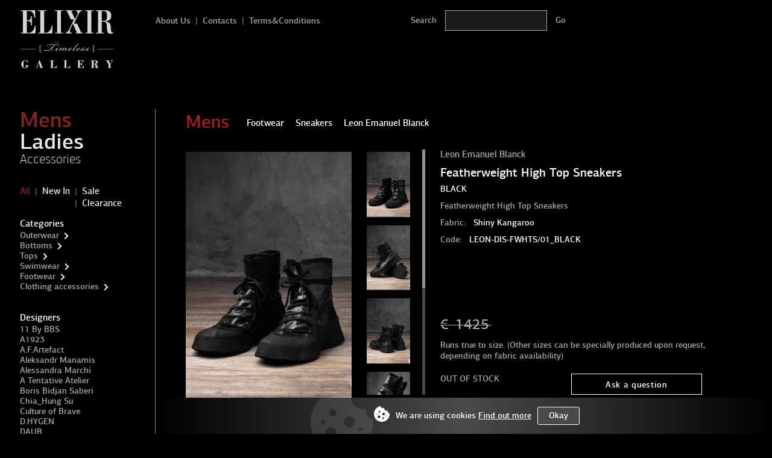

--- FILE ---
content_type: text/html; charset=UTF-8
request_url: https://elixirgallery.com/item/5921/men/sneakers/leon-emanuel-blanck-featherweight-high-top-sneakers
body_size: 13097
content:
<!DOCTYPE html>
<!--[if IE 7]><html class="ie ie7 lte9 lte8 lte7" lang=ru><![endif]-->
<!--[if IE 8]><html class="ie ie8 lte9 lte8" lang=ru><![endif]-->
<!--[if IE 9]><html class="ie ie9 lte9" lang=ru><![endif]-->
<!--[if (gt IE 9)|!(IE)]><!--><html class="" lang=ru><!--<![endif]-->
<head>
    <meta charset="UTF-8">
    <meta name="viewport" content="width=device-width, initial-scale=1.0, maximum-scale=1, minimum-scale=1, user-scalable=no">
    <meta name="csrf-param" content="_csrf">
    <meta name="csrf-token" content="0Q2_W6BSNqkVn6DFDP9Vv4P8IY_vHT1iv6z2l74fHjPlVfIa6A1X0Wb87LQ0zRLZzJMRzLx0VDfJno_h-Shkdw==">
    <title>Leon Emanuel Blanck Featherweight High Top Sneakers | Elixirgallery</title>
    <meta property="og:title" content="Leon Emanuel Blanck Featherweight High Top Sneakers">
<meta name="description" content="Leon Emanuel Blanck Featherweight High Top Sneakers for men . Color: BLACK. Worldwide shipping from Greece.">
<meta property="og:description" content="Leon Emanuel Blanck Featherweight High Top Sneakers for men . Color: BLACK. Worldwide shipping from Greece.">
<meta name="robots" content="index,follow">
<meta property="og:type" content="website">
<meta property="og:url" content="https://elixirgallery.com/item/5921/men/sneakers/leon-emanuel-blanck-featherweight-high-top-sneakers">
<meta property="og:image" content="https://elixirgallery.com/uploads/store/67/b9/f2/674b95f291fc2fb8f0c6a95b13d42095.jpg">
<link href="https://elixirgallery.com/item/5921/men/sneakers/leon-emanuel-blanck-featherweight-high-top-sneakers" rel="canonical">
<link href="/assets/39d003f8/libs.css" rel="stylesheet">
<script src="/assets/39d003f8/frontend/dist/bundle.js" defer></script>
        <style>
    @font-face {
        font-family: 'pf_agora_sans_pro_subset';
        src: url('/libs/common/fonts/pfagorasanspro-thin-subset.woff2') format('woff2'),
        url('/libs/common/fonts/pfagorasanspro-thin-subset.woff') format('woff');
        font-weight: 200;
        font-style: normal;
        font-display: swap;
    }
    @font-face {
        font-family: 'pf_agora_sans_pro';
        src: url('/libs/common/fonts/pfagorasanspro-thin-webfont.woff2') format('woff2'),
        url('/libs/common/fonts/pfagorasanspro-thin-webfont.woff') format('woff');
        font-weight: 200;
        font-style: normal;
    }
    @font-face {
        font-family: 'pf_agora_sans_pro';
        src: url('/libs/common/fonts/pfagorasanspro-italic-webfont.woff2') format('woff2'),
        url('/libs/common/fonts/pfagorasanspro-italic-webfont.woff') format('woff');
        font-weight: 400;
        font-style: italic;
    }
    @font-face {
        font-family: 'pf_agora_sans_pro';
        src: url('/libs/common/fonts/pfagorasanspro-medium-webfont.woff2') format('woff2'),
        url('/libs/common/fonts/pfagorasanspro-medium-webfont.woff') format('woff');
        font-weight: 500;
        font-style: normal;
        font-display: swap;
    }
    @font-face {
        font-family: 'pf_agora_sans_pro';
        src: url('/libs/common/fonts/pfagorasanspro-bold-webfont.woff2') format('woff2'),
        url('/libs/common/fonts/pfagorasanspro-bold-webfont.woff') format('woff');
        font-weight: 600;
        font-style: normal;
        font-display: swap;
    }
</style>
        <!-- Google Tag Manager -->
    <script>(function(w,d,s,l,i){w[l]=w[l]||[];w[l].push({'gtm.start':
                new Date().getTime(),event:'gtm.js'});var f=d.getElementsByTagName(s)[0],
            j=d.createElement(s),dl=l!='dataLayer'?'&l='+l:'';j.async=true;j.src=
            'https://www.googletagmanager.com/gtm.js?id='+i+dl;f.parentNode.insertBefore(j,f);
        })(window,document,'script','dataLayer','GTM-MMNS5K2');</script>
    <!-- End Google Tag Manager -->
    
    <script>
        window.subscriptionSetting = [["6","18","60"],["15","50"],["20","60"]];
    </script>

    
<script>
  window.enableWebvisor = 1;
</script>
    
    <script>
      window.gameActive = false;
    </script>

</head>
<body>
    <!-- Google Tag Manager (noscript) -->
    <noscript><iframe src="https://www.googletagmanager.com/ns.html?id=GTM-MMNS5K2"
                      height="0" width="0" style="display:none;visibility:hidden"></iframe></noscript>
    <!-- End Google Tag Manager (noscript) -->



    <div class="page-wrap">
        
<header class="header">
    <div class="container">
        <div class="page-layout">
            <div class="page-layout__sidebar">
                <div class="header__inner">
                    <div class="logo-block">
                                                    <a href="/" class="logo-block__link">
                                <img src="/libs/common/img/logo.svg" class="logo-block__img img-responsive" alt="logo">
                            </a>
                                            </div>
                    <div class="btn-mobile-menu visible-xs-inline-block pull-right">
                        <svg width="35" height="35" xmlns="http://www.w3.org/2000/svg">
                            <g id="svg_menu">
                                <rect x="0.5001" y="4.99921" fill="currentColor" width="34" height="5"/>
                                <rect x="0.5001" y="14.99921" fill="currentColor" width="34" height="5"/>
                                <rect x="0.5001" y="24.99921" fill="currentColor" width="34" height="5"/>
                            </g>
                            <g id="svg_cross" style="display: none;">
                                <g stroke="null">
                                <line stroke="currentColor" fill="none" stroke-width="1.5" x1="5.60389" y1="4.98019" x2="5.60389" y2="30.14424" stroke-linejoin="undefined" stroke-linecap="undefined"/>
                                <line stroke="currentColor" fill="none" stroke-width="1.5" stroke-opacity="null" fill-opacity="null" x1="5.76965" y1="5.72944" x2="29.14629" y2="5.72944" stroke-linejoin="undefined" stroke-linecap="undefined"/>
                                <line stroke="currentColor" fill="none" stroke-width="1.5" x1="29.47741" y1="4.98019" x2="29.47741" y2="30.14424" stroke-linejoin="undefined" stroke-linecap="undefined"/>
                                <line stroke="currentColor" fill="none" stroke-width="1.5" stroke-opacity="null" fill-opacity="null" x1="5.76965" y1="29.39362" x2="29.02142" y2="29.39362" stroke-linejoin="undefined" stroke-linecap="undefined"/>
                                </g>
                                <g stroke="null">
                                <line stroke="currentColor" fill="none" stroke-width="1.5" stroke-opacity="null" fill-opacity="null" x1="9.18419" y1="9.17524" x2="25.84567" y2="25.83671" stroke-linejoin="undefined" stroke-linecap="undefined"/>
                                <line stroke="currentColor" fill="none" stroke-width="1.5" stroke-opacity="null" fill-opacity="null" x1="9.13087" y1="25.972" x2="25.95043" y2="9.15243" stroke-linejoin="undefined" stroke-linecap="undefined"/>
                                </g>
                            </g>
                        </svg>
                    </div>
                    <div class="product-card__icon-btn visible-xs-inline-block pull-right">
                        <div class="js-cart-open js-cart-widget">
                            <svg width="22" height="17" xmlns="http://www.w3.org/2000/svg">
                                <g id="svg_card"/>
                                    <path d="m5.293,12.65867c1.007,0 1.824,0.816 1.824,1.824s-0.817,1.824 -1.824,1.824c-1.008,0 -1.824,-0.816 -1.824,-1.824s0.816,-1.824 1.824,-1.824" fill="currentColor"/>
                                    <path d="m16.541,12.65867c1.008,0 1.824,0.816 1.824,1.824s-0.816,1.824 -1.824,1.824c-1.006,0 -1.822,-0.816 -1.822,-1.824s0.816,-1.824 1.822,-1.824" fill="currentColor"/>
                                    <path d="m7.556,10.10967l11.711,-1.97l0.564,-3.732l-13.936,0l1.661,5.702zm-3.073,-6.017c-0.052,-0.087 -0.083,-0.188 -0.087,-0.296l-0.386,-1.327c-0.095,-0.323 -0.315,-0.581 -0.594,-0.733c-0.279,-0.153 -0.615,-0.201 -0.939,-0.106l-0.036,0.011c-0.219,0.063 -0.407,0.185 -0.554,0.342c-0.151,0.163 -0.257,0.366 -0.306,0.584c-0.073,0.343 -0.412,0.562 -0.755,0.487c-0.344,-0.074 -0.562,-0.413 -0.487,-0.756c0.097,-0.441 0.312,-0.85 0.618,-1.18c0.297,-0.319 0.682,-0.564 1.13,-0.695l0.037,-0.011c0.662,-0.193 1.342,-0.098 1.903,0.21c0.562,0.309 1.007,0.832 1.2,1.495l0.298,1.021l15.046,0l0.738,0l-0.109,0.729l-0.746,4.916l-0.068,0.455l-0.455,0.076l-12.017,2.025l0.386,1.322l8.303,0c0.352,0 0.637,0.285 0.637,0.637s-0.285,0.637 -0.637,0.637l-8.778,0l-0.476,0l-0.134,-0.461l-2.732,-9.382z" fill="currentColor"/>
                                </g>
                            </svg>
                            <span class="js-cart-items-count">0</span>&nbsp;
                        </div>
                    </div>
                </div>
            </div>
            <div id="navbar" class="page-layout__content hidden-xs">
                <div class="header__inner">
                    <div class="content-wrap xs-p-l-0 hidden-xs">
                        
<div class="topbar">
    <div class="topbar__item pull-left md-fullwidth sm-fullwidth">
        <div class="topbar__item pull-left topbar__menu">
            <ul class="menu-top">
                                <li class="menu-top__item menu-top__item_inline">
                    <a href="/aboutus" class="menu-top__link">About Us</a>
                </li>
                                <li class="menu-top__item menu-top__item_inline">
                    <a href="/contacts" class="menu-top__link">Contacts</a>
                </li>
                                <li class="menu-top__item menu-top__item_inline">
                    <a href="/terms_and_conditions" class="menu-top__link">Terms&Conditions</a>
                </li>
                            </ul>
        </div>

        <div class="topbar__item pull-left sm-pull-right search-form">
            <form action="/shop/search" method="get" class="search-block sm-m-b-50 md-m-l-70 md-p-l-70">
                <label class="form-label search-block__label hidden-sm hidden-xs">Search</label>
                <input type="hidden" name="gender" value="MEN">
                <input type="text" name="query" class="form-input search-block__input" placeholder="Search">
                <input type="submit" class="search-block__btn hidden-xs" value="Go">
                <button type="button" class="search-block__btn__mobile visible-xs">
                    <svg width="24px" height="24px" viewBox="0 0 512 513" version="1.1" xmlns="http://www.w3.org/2000/svg" xmlns:xlink="http://www.w3.org/1999/xlink">
                        <g id="Page-1" stroke="none" stroke-width="1" fill="none" fill-rule="evenodd">
                            <g id="search-solid" fill="#6B6B6B" fill-rule="nonzero">
                                <path d="M505,442.7 L405.3,343 C400.8,338.5 394.7,336 388.3,336 L372,336 C399.6,300.7 416,256.3 416,208 C416,93.1 322.9,0 208,0 C93.1,0 0,93.1 0,208 C0,322.9 93.1,416 208,416 C256.3,416 300.7,399.6 336,372 L336,388.3 C336,394.7 338.5,400.8 343,405.3 L442.7,505 C452.1,514.4 467.3,514.4 476.6,505 L504.9,476.7 C514.3,467.3 514.3,452.1 505,442.7 Z M208,336 C137.3,336 80,278.8 80,208 C80,137.3 137.2,80 208,80 C278.7,80 336,137.2 336,208 C336,278.7 278.8,336 208,336 Z" id="Shape"></path>
                            </g>
                        </g>
                    </svg>
                </button>
            </form>
        </div>
    </div>
    <div class="topbar__item pull-right hidden-xs">
        <div class="hide js-cart-open js-cart-widget cart-btn text-right">
            <span class="btn btn-default">
                &nbsp;CART&emsp;<span class="js-cart-items-count">0</span>&nbsp;
            </span>
        </div>
    </div>
</div>
                    </div>
                </div>
            </div>
        </div>
    </div>
</header>
        <div class="container">
            <div class="page-layout">
                <div class="page-layout__sidebar" data-stick>
                    <div class="hidden-xs"data-nav>
                         
<aside class="sidebar">
    <div class="visible-xs-block">
        
<div class="topbar">
    <div class="topbar__item pull-left md-fullwidth sm-fullwidth">
        <div class="topbar__item pull-left topbar__menu">
            <ul class="menu-top">
                                <li class="menu-top__item menu-top__item_inline">
                    <a href="/aboutus" class="menu-top__link">About Us</a>
                </li>
                                <li class="menu-top__item menu-top__item_inline">
                    <a href="/contacts" class="menu-top__link">Contacts</a>
                </li>
                                <li class="menu-top__item menu-top__item_inline">
                    <a href="/terms_and_conditions" class="menu-top__link">Terms&Conditions</a>
                </li>
                            </ul>
        </div>

        <div class="topbar__item pull-left sm-pull-right search-form">
            <form action="/shop/search" method="get" class="search-block sm-m-b-50 md-m-l-70 md-p-l-70">
                <label class="form-label search-block__label hidden-sm hidden-xs">Search</label>
                <input type="hidden" name="gender" value="MEN">
                <input type="text" name="query" class="form-input search-block__input" placeholder="Search">
                <input type="submit" class="search-block__btn hidden-xs" value="Go">
                <button type="button" class="search-block__btn__mobile visible-xs">
                    <svg width="24px" height="24px" viewBox="0 0 512 513" version="1.1" xmlns="http://www.w3.org/2000/svg" xmlns:xlink="http://www.w3.org/1999/xlink">
                        <g id="Page-1" stroke="none" stroke-width="1" fill="none" fill-rule="evenodd">
                            <g id="search-solid" fill="#6B6B6B" fill-rule="nonzero">
                                <path d="M505,442.7 L405.3,343 C400.8,338.5 394.7,336 388.3,336 L372,336 C399.6,300.7 416,256.3 416,208 C416,93.1 322.9,0 208,0 C93.1,0 0,93.1 0,208 C0,322.9 93.1,416 208,416 C256.3,416 300.7,399.6 336,372 L336,388.3 C336,394.7 338.5,400.8 343,405.3 L442.7,505 C452.1,514.4 467.3,514.4 476.6,505 L504.9,476.7 C514.3,467.3 514.3,452.1 505,442.7 Z M208,336 C137.3,336 80,278.8 80,208 C80,137.3 137.2,80 208,80 C278.7,80 336,137.2 336,208 C336,278.7 278.8,336 208,336 Z" id="Shape"></path>
                            </g>
                        </g>
                    </svg>
                </button>
            </form>
        </div>
    </div>
    <div class="topbar__item pull-right hidden-xs">
        <div class="hide js-cart-open js-cart-widget cart-btn text-right">
            <span class="btn btn-default">
                &nbsp;CART&emsp;<span class="js-cart-items-count">0</span>&nbsp;
            </span>
        </div>
    </div>
</div>
    </div>
    <nav>
        
    <div class="sidebar__block">
        <!--div class="sidebar-menu__title"><span></span></div-->
        <ul class="sidebar-menu js-filter-gender">
                <li class="sidebar-menu__item  active">
                    <a href="/shop/men" data-filter-item="MEN"
               class="sidebar-menu__link sidebar-menu__link_big active">Mens</a>
        
            </li>

                <li class="sidebar-menu__item  ">
                    <a href="/shop/ladies" data-filter-item="LADIES"
               class="sidebar-menu__link sidebar-menu__link_big ">Ladies</a>
        
            </li>

                <li class="sidebar-menu__item  ">
                    <a href="/shop/accessories" data-filter-item="ACCESSORIES"
               class="sidebar-menu__link sidebar-menu__link_med ">Accessories</a>
        
            </li>

        </ul>
    </div>

    <div class="sidebar__block">
        <ul class="sidebar-menu">
                                <li class="sidebar-menu__item sidebar-menu__item_inline active">
                    <a href="/shop/men" data-filter-item=""
               class="sidebar-menu__link  active">All</a>
        
            </li>

                    <li class="sidebar-menu__item sidebar-menu__item_inline ">
                    <a href="/shop/men/new" data-filter-item=""
               class="sidebar-menu__link  ">New In</a>
        
            </li>

                    <li class="sidebar-menu__item sidebar-menu__item_inline ">
                    <a href="/shop/men/sales" data-filter-item=""
               class="sidebar-menu__link  ">Sale</a>
        
            </li>

                    <li class="sidebar-menu__item sidebar-menu__item_inline ">
                    <a href="/shop/men/clearance" data-filter-item=""
               class="sidebar-menu__link  ">Clearance</a>
        
            </li>

                    </ul>
    </div>

<div class="sidebar__block">
    <div class="sidebar-menu__title" data-collapse="categories" data-mobile-collapse>
        <span>Categories</span>
        <span class="collapse-arrow visible-xs-inline-block" style="top: 1px;"></span>
    </div>
    <ul class="sidebar-menu" data-collapse-target="categories">
            <li class="sidebar-menu__item  ">
                    <a href="/shop/men/outerwear" data-filter-item="OUTERWEAR"
               class="sidebar-menu__link  ">Outerwear</a>
        
                                <span class="collapse-arrow " data-collapse="OUTERWEAR-jT0Ga"></span>
            <ul class="sidebar-menu_submenu "
                data-collapse-target="OUTERWEAR-jT0Ga">
                                        <li class="sidebar-menu__item  ">
                    <a href="/shop/men/outerwear/cardigans" data-filter-item="CARDIGANS"
               class="sidebar-menu__link  ">Cardigans</a>
        
            </li>

                                        <li class="sidebar-menu__item  ">
                    <a href="/shop/men/outerwear/vests" data-filter-item="VESTS"
               class="sidebar-menu__link  ">Vests</a>
        
            </li>

                                        <li class="sidebar-menu__item  ">
                    <a href="/shop/men/outerwear/jackets" data-filter-item="JACKETS"
               class="sidebar-menu__link  ">Jackets</a>
        
            </li>

                                        <li class="sidebar-menu__item  ">
                    <a href="/shop/men/outerwear/blazers" data-filter-item="BLAZERS"
               class="sidebar-menu__link  ">Blazers</a>
        
            </li>

                                        <li class="sidebar-menu__item  ">
                    <a href="/shop/men/outerwear/coats" data-filter-item="COATS"
               class="sidebar-menu__link  ">Coats</a>
        
            </li>

                            </ul>
            </li>

    <li class="sidebar-menu__item  ">
                    <a href="/shop/men/bottoms" data-filter-item="BOTTOMS"
               class="sidebar-menu__link  ">Bottoms</a>
        
                                <span class="collapse-arrow " data-collapse="BOTTOMS-fUM9g"></span>
            <ul class="sidebar-menu_submenu "
                data-collapse-target="BOTTOMS-fUM9g">
                                        <li class="sidebar-menu__item  ">
                    <a href="/shop/men/bottoms/trousers" data-filter-item="TROUSERS"
               class="sidebar-menu__link  ">Trousers</a>
        
            </li>

                                        <li class="sidebar-menu__item  ">
                    <a href="/shop/men/bottoms/skirts" data-filter-item="SKIRTS"
               class="sidebar-menu__link  ">Skirts</a>
        
            </li>

                                        <li class="sidebar-menu__item  ">
                    <a href="/shop/men/bottoms/shorts" data-filter-item="SHORTS"
               class="sidebar-menu__link  ">Shorts</a>
        
            </li>

                            </ul>
            </li>

    <li class="sidebar-menu__item  ">
                    <a href="/shop/men/tops" data-filter-item="TOPS"
               class="sidebar-menu__link  ">Tops</a>
        
                                <span class="collapse-arrow " data-collapse="TOPS-TRu0Z"></span>
            <ul class="sidebar-menu_submenu "
                data-collapse-target="TOPS-TRu0Z">
                                        <li class="sidebar-menu__item  ">
                    <a href="/shop/men/tops/tops" data-filter-item="TOPS"
               class="sidebar-menu__link  ">Tops</a>
        
            </li>

                                        <li class="sidebar-menu__item  ">
                    <a href="/shop/men/tops/t-shirts" data-filter-item="T-SHIRTS"
               class="sidebar-menu__link  ">T-shirts</a>
        
            </li>

                                        <li class="sidebar-menu__item  ">
                    <a href="/shop/men/tops/tank+tops" data-filter-item="TANK TOPS"
               class="sidebar-menu__link  ">Tank tops</a>
        
            </li>

                                        <li class="sidebar-menu__item  ">
                    <a href="/shop/men/tops/sweatshirts" data-filter-item="SWEATSHIRTS"
               class="sidebar-menu__link  ">Sweatshirts</a>
        
            </li>

                                        <li class="sidebar-menu__item  ">
                    <a href="/shop/men/tops/hoodies" data-filter-item="HOODIES"
               class="sidebar-menu__link  ">Hoodies</a>
        
            </li>

                                        <li class="sidebar-menu__item  ">
                    <a href="/shop/men/tops/shirts" data-filter-item="SHIRTS"
               class="sidebar-menu__link  ">Shirts</a>
        
            </li>

                                        <li class="sidebar-menu__item  ">
                    <a href="/shop/men/tops/longsleeves" data-filter-item="LONGSLEEVES"
               class="sidebar-menu__link  ">Longsleeves</a>
        
            </li>

                            </ul>
            </li>

    <li class="sidebar-menu__item  ">
                    <a href="/shop/men/swimwear" data-filter-item="SWIMWEAR"
               class="sidebar-menu__link  ">Swimwear</a>
        
                                <span class="collapse-arrow " data-collapse="SWIMWEAR-rF_Y6"></span>
            <ul class="sidebar-menu_submenu "
                data-collapse-target="SWIMWEAR-rF_Y6">
                                        <li class="sidebar-menu__item  ">
                    <a href="/shop/men/swimwear/swimshorts" data-filter-item="SWIMSHORTS"
               class="sidebar-menu__link  ">Swimshorts</a>
        
            </li>

                            </ul>
            </li>

    <li class="sidebar-menu__item  ">
                    <a href="/shop/men/footwear" data-filter-item="FOOTWEAR"
               class="sidebar-menu__link  ">Footwear</a>
        
                                <span class="collapse-arrow " data-collapse="FOOTWEAR-8k_vW"></span>
            <ul class="sidebar-menu_submenu "
                data-collapse-target="FOOTWEAR-8k_vW">
                                        <li class="sidebar-menu__item  ">
                    <a href="/shop/men/footwear/sneakers" data-filter-item="SNEAKERS"
               class="sidebar-menu__link  ">Sneakers</a>
        
            </li>

                                        <li class="sidebar-menu__item  ">
                    <a href="/shop/men/footwear/sandals" data-filter-item="SANDALS"
               class="sidebar-menu__link  ">Sandals</a>
        
            </li>

                                        <li class="sidebar-menu__item  ">
                    <a href="/shop/men/footwear/boots" data-filter-item="BOOTS"
               class="sidebar-menu__link  ">Boots</a>
        
            </li>

                                        <li class="sidebar-menu__item  ">
                    <a href="/shop/men/footwear/derbies" data-filter-item="DERBIES"
               class="sidebar-menu__link  ">Derbies</a>
        
            </li>

                                        <li class="sidebar-menu__item  ">
                    <a href="/shop/men/footwear/socks" data-filter-item="SOCKS"
               class="sidebar-menu__link  ">Socks</a>
        
            </li>

                            </ul>
            </li>

    <li class="sidebar-menu__item  ">
                    <a href="/shop/men/clothing+accessories" data-filter-item="CLOTHING ACCESSORIES"
               class="sidebar-menu__link  ">Clothing accessories</a>
        
                                <span class="collapse-arrow " data-collapse="CLOTHING ACCESSORIES-auBz7"></span>
            <ul class="sidebar-menu_submenu "
                data-collapse-target="CLOTHING ACCESSORIES-auBz7">
                                        <li class="sidebar-menu__item  ">
                    <a href="/shop/men/clothing+accessories/scarves" data-filter-item="SCARVES"
               class="sidebar-menu__link  ">Scarves</a>
        
            </li>

                                        <li class="sidebar-menu__item  ">
                    <a href="/shop/men/clothing+accessories/belts" data-filter-item="BELTS"
               class="sidebar-menu__link  ">Belts</a>
        
            </li>

                                        <li class="sidebar-menu__item  ">
                    <a href="/shop/men/clothing+accessories/hats" data-filter-item="HATS"
               class="sidebar-menu__link  ">Hats</a>
        
            </li>

                            </ul>
            </li>

    </ul>
</div>

    <div class="sidebar__block">
        <div class="sidebar-menu__title"><span>Designers</span></div>
        <ul class="sidebar-menu">
                <li class="sidebar-menu__item  ">
                    <a href="/shop/men/11-by-bbs" data-filter-item="11-by-bbs"
               class="sidebar-menu__link  ">11 By BBS</a>
        
            </li>

    <li class="sidebar-menu__item  ">
                    <a href="/shop/men/a1923" data-filter-item="a1923"
               class="sidebar-menu__link  ">A1923</a>
        
            </li>

    <li class="sidebar-menu__item  ">
                    <a href="/shop/men/af-artefact" data-filter-item="af-artefact"
               class="sidebar-menu__link  ">A.F.Artefact</a>
        
            </li>

    <li class="sidebar-menu__item  ">
                    <a href="/shop/men/aleksandr-manamis" data-filter-item="aleksandr-manamis"
               class="sidebar-menu__link  ">Aleksandr Manamis</a>
        
            </li>

    <li class="sidebar-menu__item  ">
                    <a href="/shop/men/alessandra-marchi" data-filter-item="alessandra-marchi"
               class="sidebar-menu__link  ">Alessandra Marchi</a>
        
            </li>

    <li class="sidebar-menu__item  ">
                    <a href="/shop/men/a-tentative-atelier" data-filter-item="a-tentative-atelier"
               class="sidebar-menu__link  ">A Tentative Atelier</a>
        
            </li>

    <li class="sidebar-menu__item  ">
                    <a href="/shop/men/boris-bidjan-saberi" data-filter-item="boris-bidjan-saberi"
               class="sidebar-menu__link  ">Boris Bidjan Saberi</a>
        
            </li>

    <li class="sidebar-menu__item  ">
                    <a href="/shop/men/chia-hung-su" data-filter-item="chia-hung-su"
               class="sidebar-menu__link  ">Chia_Hung Su</a>
        
            </li>

    <li class="sidebar-menu__item  ">
                    <a href="/shop/men/culture-of-brave" data-filter-item="culture-of-brave"
               class="sidebar-menu__link  ">Culture of Brave</a>
        
            </li>

    <li class="sidebar-menu__item  ">
                    <a href="/shop/men/dhygen" data-filter-item="dhygen"
               class="sidebar-menu__link  ">D.HYGEN</a>
        
            </li>

    <li class="sidebar-menu__item  ">
                    <a href="/shop/men/daub" data-filter-item="daub"
               class="sidebar-menu__link  ">DAUB</a>
        
            </li>

    <li class="sidebar-menu__item  ">
                    <a href="/shop/men/deepti" data-filter-item="deepti"
               class="sidebar-menu__link  ">Deepti Barth</a>
        
            </li>

    <li class="sidebar-menu__item  ">
                    <a href="/shop/men/devoa" data-filter-item="devoa"
               class="sidebar-menu__link  ">DEVOA</a>
        
            </li>

    <li class="sidebar-menu__item  ">
                    <a href="/shop/men/dimissianos-miller" data-filter-item="dimissianos-miller"
               class="sidebar-menu__link  ">Dimissianos & Miller</a>
        
            </li>

    <li class="sidebar-menu__item  ">
                    <a href="/shop/men/guidi" data-filter-item="guidi"
               class="sidebar-menu__link  ">GUIDI</a>
        
            </li>

    <li class="sidebar-menu__item  ">
                    <a href="/shop/men/ierib" data-filter-item="ierib"
               class="sidebar-menu__link  ">IERIB</a>
        
            </li>

    <li class="sidebar-menu__item  ">
                    <a href="/shop/men/individual-sentiments" data-filter-item="individual-sentiments"
               class="sidebar-menu__link  ">Individual Sentiments</a>
        
            </li>

    <li class="sidebar-menu__item  ">
                    <a href="/shop/men/isaac-sellam" data-filter-item="isaac-sellam"
               class="sidebar-menu__link  ">Isaac Sellam</a>
        
            </li>

    <li class="sidebar-menu__item  ">
                    <a href="/shop/men/iso-2" data-filter-item="iso-2"
               class="sidebar-menu__link  ">ISO</a>
        
            </li>

    <li class="sidebar-menu__item  ">
                    <a href="/shop/men/issey-fujita" data-filter-item="issey-fujita"
               class="sidebar-menu__link  ">ISSEY FUJITA</a>
        
            </li>

    <li class="sidebar-menu__item  ">
                    <a href="/shop/men/james-kearns" data-filter-item="james-kearns"
               class="sidebar-menu__link  ">James Kearns</a>
        
            </li>

    <li class="sidebar-menu__item  ">
                    <a href="/shop/men/julius-7" data-filter-item="julius-7"
               class="sidebar-menu__link  ">JULIUS_7</a>
        
            </li>

    <li class="sidebar-menu__item  ">
                    <a href="/shop/men/label-under-construction" data-filter-item="label-under-construction"
               class="sidebar-menu__link  ">Label Under Construction</a>
        
            </li>

    <li class="sidebar-menu__item  ">
                    <a href="/shop/men/layer-0" data-filter-item="layer-0"
               class="sidebar-menu__link  ">Layer-0</a>
        
            </li>

    <li class="sidebar-menu__item  ">
                    <a href="/shop/men/leon-emanuel-blanck" data-filter-item="leon-emanuel-blanck"
               class="sidebar-menu__link  ">Leon Emanuel Blanck</a>
        
            </li>

    <li class="sidebar-menu__item  ">
                    <a href="/shop/men/ma-_1" data-filter-item="ma-_1"
               class="sidebar-menu__link  ">MA+</a>
        
            </li>

    <li class="sidebar-menu__item  ">
                    <a href="/shop/men/n-i-h-o-m-a-n-o" data-filter-item="n-i-h-o-m-a-n-o"
               class="sidebar-menu__link  ">NIHOMANO</a>
        
            </li>

    <li class="sidebar-menu__item  ">
                    <a href="/shop/men/portaille" data-filter-item="portaille"
               class="sidebar-menu__link  ">Portaille</a>
        
            </li>

    <li class="sidebar-menu__item  ">
                    <a href="/shop/men/reinhard-plank" data-filter-item="reinhard-plank"
               class="sidebar-menu__link  ">Reinhard Plank</a>
        
            </li>

    <li class="sidebar-menu__item  ">
                    <a href="/shop/men/rundholz" data-filter-item="rundholz"
               class="sidebar-menu__link  ">Rundholz</a>
        
            </li>

    <li class="sidebar-menu__item  ">
                    <a href="/shop/men/taichi-murakami" data-filter-item="taichi-murakami"
               class="sidebar-menu__link  ">Taichi Murakami</a>
        
            </li>

    <li class="sidebar-menu__item  ">
                    <a href="/shop/men/uma-wang" data-filter-item="uma-wang"
               class="sidebar-menu__link  ">UMA WANG</a>
        
            </li>

    <li class="sidebar-menu__item  ">
                    <a href="/shop/men/ziggy-chen" data-filter-item="ziggy-chen"
               class="sidebar-menu__link  ">Ziggy Chen</a>
        
            </li>

    <li class="sidebar-menu__item  ">
                    <a href="/shop/men/yid-phrogma" data-filter-item="yid-phrogma"
               class="sidebar-menu__link  ">Yid Phrogma</a>
        
            </li>

    <li class="sidebar-menu__divider">
        Archived collections    </li>

    <li class="sidebar-menu__item  ">
                    <a href="/shop/men/andrea-yaaqov" data-filter-item="andrea-yaaqov"
               class="sidebar-menu__link  ">Andrea Ya'aqov</a>
        
            </li>

    <li class="sidebar-menu__item  ">
                    <a href="/shop/men/ann-demeulemeester" data-filter-item="ann-demeulemeester"
               class="sidebar-menu__link  ">Ann Demeulemeester</a>
        
            </li>

    <li class="sidebar-menu__item  ">
                    <a href="/shop/men/barny-nakhle" data-filter-item="barny-nakhle"
               class="sidebar-menu__link  ">Barny Nakhle</a>
        
            </li>

    <li class="sidebar-menu__item  ">
                    <a href="/shop/men/leon-louis" data-filter-item="leon-louis"
               class="sidebar-menu__link  ">Leon Louis</a>
        
            </li>

    <li class="sidebar-menu__item  ">
                    <a href="/shop/men/lostfound" data-filter-item="lostfound"
               class="sidebar-menu__link  ">Lost&Found</a>
        
            </li>

    <li class="sidebar-menu__item  ">
                    <a href="/shop/men/n-cuir" data-filter-item="n-cuir"
               class="sidebar-menu__link  ">N_CUIR</a>
        
            </li>

    <li class="sidebar-menu__item  ">
                    <a href="/shop/men/rooms-by-lostfound" data-filter-item="rooms-by-lostfound"
               class="sidebar-menu__link  ">ROOMS by Lost&Found</a>
        
            </li>

    <li class="sidebar-menu__item  ">
                    <a href="/shop/men/sagittaire-a" data-filter-item="sagittaire-a"
               class="sidebar-menu__link  ">Sagittaire A.</a>
        
            </li>

    <li class="sidebar-menu__item  ">
                    <a href="/shop/men/scunzani" data-filter-item="scunzani"
               class="sidebar-menu__link  ">Scunzani</a>
        
            </li>

    <li class="sidebar-menu__item  ">
                    <a href="/shop/men/ulysses" data-filter-item="ulysses"
               class="sidebar-menu__link  ">Ulysses by Dimissianos & Miller</a>
        
            </li>

    <li class="sidebar-menu__item  ">
                    <a href="/shop/men/unconditional" data-filter-item="unconditional"
               class="sidebar-menu__link  ">UNCONDITIONAL</a>
        
            </li>

    <li class="sidebar-menu__item  ">
                    <a href="/shop/men/versuchskind" data-filter-item="versuchskind"
               class="sidebar-menu__link  ">Versuchskind</a>
        
            </li>

        </ul>
    </div>




    </nav>
    <div class="sidebar__block" itemscope itemtype="http://schema.org/Organization">
        <link itemprop="url" href="https://elixirgallery.com/">
        <ul class="sidebar-menu">
            <li class="sidebar-menu__item sidebar-menu__item_social">
                <a href="https://www.facebook.com/elixirgallery" class="sidebar-menu__link" target="_blank" itemprop="sameAs">
                    <svg width="40" height="40" xmlns="http://www.w3.org/2000/svg">
                        <g><rect fill="none" id="svg-logo-fb-icon-0" height="42" width="42" y="-1" x="-1"/></g>
                        <g><path id="svg-logo-fb-icon-1" d="m19.875,0c-10.977,0 -19.875,8.898 -19.875,19.875s8.898,19.875 19.875,19.875s19.875,-8.898 19.875,-19.875s-8.898,-19.875 -19.875,-19.875zm4.978,12.831c-0.393,-0.121 -0.875,-0.211 -1.479,-0.211c-1.508,0 -2.142,1.176 -2.142,2.624l0,0.754l2.956,0l0,3.379l-2.926,0l0,11.373l-4.585,0l0,-11.373l-1.961,0l0,-3.379l1.961,0l0,-0.572c0,-1.78 0.543,-3.741 1.84,-4.948c1.177,-1.086 2.745,-1.478 4.103,-1.478c0.995,0 1.779,0.15 2.413,0.302l-0.18,3.529z" fill="#A7A9AC" clip-rule="evenodd" fill-rule="evenodd"/></g>
                    </svg>
                </a>
            </li>
            <li class="sidebar-menu__item sidebar-menu__item_social">
                <a href="http://instagram.com/elixir_timeless_gallery" class="sidebar-menu__link" target="_blank" itemprop="sameAs">
                    <svg width="40" height="40" xmlns="http://www.w3.org/2000/svg">
                        <g><rect fill="none" id="svg-logo-in-icon-0" height="42" width="42" y="-1" x="-1"/></g>
                        <g>
                            <path id="svg-logo-in-icon-1" d="m19.87501,-0.000001c-10.977,0 -19.875,8.898 -19.875,19.875s8.898,19.875 19.875,19.875c10.977,0 19.875,-8.898 19.875,-19.875s-8.898,-19.875 -19.875,-19.875zm10.477,25.867c0,2.473 -2.012,4.484 -4.484,4.484l-11.985,0c-2.473,0 -4.484,-2.012 -4.484,-4.484l0,-11.984c0,-2.473 2.012,-4.484 4.484,-4.484l11.985,0c2.473,0 4.484,2.012 4.484,4.484l0,11.984z" fill="#A7A9AC" clip-rule="evenodd" fill-rule="evenodd"/>
                            <circle id="svg-logo-in-icon-2" r="4.016" cy="19.279999" cx="19.87501" fill="#A7A9AC" clip-rule="evenodd" fill-rule="evenodd"/>
                            <path id="svg-logo-in-icon-3" d="m25.52601,19.279999c0,3.121 -2.53,5.652 -5.651,5.652c-3.121,0 -5.651,-2.531 -5.651,-5.652c0,-0.236 0.019,-0.468 0.047,-0.696l-2.373,0l0,7.441c0,1.096 0.888,1.984 1.984,1.984l11.985,0c1.096,0 1.984,-0.889 1.984,-1.984l0,-7.441l-2.373,0c0.028,0.228 0.048,0.46 0.048,0.696z" fill="#A7A9AC" clip-rule="evenodd" fill-rule="evenodd"/>
                            <path id="svg-logo-in-icon-4" d="m26.56701,12.054999l-1.963,0c-0.732,0 -1.324,0.592 -1.324,1.324l0,1.223c0,0.731 0.592,1.323 1.324,1.323l1.963,0c0.732,0 1.324,-0.592 1.324,-1.323l0,-1.223c0,-0.732 -0.592,-1.324 -1.324,-1.324z" fill="#A7A9AC" clip-rule="evenodd" fill-rule="evenodd"/>
                        </g>
                    </svg>
                </a>
            </li>
        </ul>
    </div>
</aside>                    </div>
                </div>
                <div class="page-layout__content">
                    <main class="product-page">
                            <div class="content-wrap">
        <!-- breadcrumbs -->
            
    <ul class="breadcrumbs clearfix" itemscope itemtype="http://schema.org/BreadcrumbList">
                    <li class="breadcrumbs_item" itemprop="itemListElement" itemscope itemtype="http://schema.org/ListItem">
                
                                    <a itemprop="item" href="/shop/men"><span itemprop="name">Mens</span></a>
                
                
                                <meta itemprop="position" content="1"/>
            </li>
                    <li class="breadcrumbs_item" itemprop="itemListElement" itemscope itemtype="http://schema.org/ListItem">
                
                                    <a itemprop="item" href="/shop/men/footwear"><span itemprop="name">Footwear</span></a>
                
                
                                <meta itemprop="position" content="2"/>
            </li>
                    <li class="breadcrumbs_item" itemprop="itemListElement" itemscope itemtype="http://schema.org/ListItem">
                
                                    <a itemprop="item" href="/shop/men/footwear/sneakers"><span itemprop="name">Sneakers</span></a>
                
                
                                <meta itemprop="position" content="3"/>
            </li>
                    <li class="breadcrumbs_item" itemprop="itemListElement" itemscope itemtype="http://schema.org/ListItem">
                
                                    <a itemprop="item" href="/shop/men/leon-emanuel-blanck"><span itemprop="name">Leon Emanuel Blanck</span></a>
                
                
                                <meta itemprop="position" content="4"/>
            </li>
        
            </ul>

        <!-- breadcrumbs -->

        
<!-- card -->
<section class="product-card js-product" itemscope itemtype="http://schema.org/Product">
    <div class="info-block info-block_desc">
        <div class="info-block__image">
            <div>
                <!-- card_photo -->
                <div class="info-block info-block_carousel">
                    <div class="info-block__image xs-p-r-20">
                        <div class="card_photo xs-m-r-5">
                                                                                                <div class="js-product-carousel__slide product-card__slide active">
                                        <a href="https://elixirgallery.com/file/file/resize?id=68398&w=1620&h=2400&hash=674b95f291fc2fb8f0c6a95b13d42095&fill=0"
                                           class="js-product-carousel__fullscreen-link cloud-zoom"
                                           rel="position:'inside'">
                                            <img src="https://elixirgallery.com/file/file/resize?id=68398&w=324&h=480&hash=674b95f291fc2fb8f0c6a95b13d42095&fill=1"
                                                 width="324"
                                                 data-src="https://elixirgallery.com/file/file/resize?id=68398&w=324&h=480&hash=674b95f291fc2fb8f0c6a95b13d42095&fill=1"
                                                 alt="Leon Emanuel Blanck Featherweight High Top Sneakers"
                                                 class="img-responsive"
                                                itemprop="image">
                                        </a>
                                    </div>
                                                                    <div class="js-product-carousel__slide product-card__slide ">
                                        <a href="https://elixirgallery.com/file/file/resize?id=68400&w=1620&h=2400&hash=851892f5e4645241c5791bb982692813&fill=0"
                                           class="js-product-carousel__fullscreen-link cloud-zoom"
                                           rel="position:'inside'">
                                            <img src=""
                                                 width="324"
                                                 data-src="https://elixirgallery.com/file/file/resize?id=68400&w=324&h=480&hash=851892f5e4645241c5791bb982692813&fill=1"
                                                 alt="Leon Emanuel Blanck Featherweight High Top Sneakers"
                                                 class="img-responsive"
                                                >
                                        </a>
                                    </div>
                                                                    <div class="js-product-carousel__slide product-card__slide ">
                                        <a href="https://elixirgallery.com/file/file/resize?id=68402&w=1620&h=2400&hash=f68dff3b971aed3f9eec556c7a2e1c8a&fill=0"
                                           class="js-product-carousel__fullscreen-link cloud-zoom"
                                           rel="position:'inside'">
                                            <img src=""
                                                 width="324"
                                                 data-src="https://elixirgallery.com/file/file/resize?id=68402&w=324&h=480&hash=f68dff3b971aed3f9eec556c7a2e1c8a&fill=1"
                                                 alt="Leon Emanuel Blanck Featherweight High Top Sneakers"
                                                 class="img-responsive"
                                                >
                                        </a>
                                    </div>
                                                                    <div class="js-product-carousel__slide product-card__slide ">
                                        <a href="https://elixirgallery.com/file/file/resize?id=68399&w=1620&h=2400&hash=b12cabfd8272404c47c1843add350d25&fill=0"
                                           class="js-product-carousel__fullscreen-link cloud-zoom"
                                           rel="position:'inside'">
                                            <img src=""
                                                 width="324"
                                                 data-src="https://elixirgallery.com/file/file/resize?id=68399&w=324&h=480&hash=b12cabfd8272404c47c1843add350d25&fill=1"
                                                 alt="Leon Emanuel Blanck Featherweight High Top Sneakers"
                                                 class="img-responsive"
                                                >
                                        </a>
                                    </div>
                                                                    <div class="js-product-carousel__slide product-card__slide ">
                                        <a href="https://elixirgallery.com/file/file/resize?id=68397&w=1620&h=2400&hash=fae64a6e79eeee4ae7db48316495dd01&fill=0"
                                           class="js-product-carousel__fullscreen-link cloud-zoom"
                                           rel="position:'inside'">
                                            <img src=""
                                                 width="324"
                                                 data-src="https://elixirgallery.com/file/file/resize?id=68397&w=324&h=480&hash=fae64a6e79eeee4ae7db48316495dd01&fill=1"
                                                 alt="Leon Emanuel Blanck Featherweight High Top Sneakers"
                                                 class="img-responsive"
                                                >
                                        </a>
                                    </div>
                                                                    <div class="js-product-carousel__slide product-card__slide ">
                                        <a href="https://elixirgallery.com/file/file/resize?id=68401&w=1620&h=2400&hash=6adbeeff40b7faa71722aab5c6fdbad3&fill=0"
                                           class="js-product-carousel__fullscreen-link cloud-zoom"
                                           rel="position:'inside'">
                                            <img src=""
                                                 width="324"
                                                 data-src="https://elixirgallery.com/file/file/resize?id=68401&w=324&h=480&hash=6adbeeff40b7faa71722aab5c6fdbad3&fill=1"
                                                 alt="Leon Emanuel Blanck Featherweight High Top Sneakers"
                                                 class="img-responsive"
                                                >
                                        </a>
                                    </div>
                                                                                    </div>
                    </div>
                                            <div class="info-block__info">
                            <div class="product-card__preview-list" data-nicescroll>
                                                                    <div class="product-card__preview-item">
                                        <span class="js-product-carousel__preview product-card__preview-link" data-product="5921">
                                            <img src="https://elixirgallery.com/file/file/resize?id=68398&w=93&h=140&hash=674b95f291fc2fb8f0c6a95b13d42095&fill=1"
                                                 width="93"
                                                 alt="Leon Emanuel Blanck Featherweight High Top Sneakers">
                                        </span>
                                    </div>
                                                                    <div class="product-card__preview-item">
                                        <span class="js-product-carousel__preview product-card__preview-link" data-product="5921">
                                            <img src="https://elixirgallery.com/file/file/resize?id=68400&w=93&h=140&hash=851892f5e4645241c5791bb982692813&fill=1"
                                                 width="93"
                                                 alt="Leon Emanuel Blanck Featherweight High Top Sneakers">
                                        </span>
                                    </div>
                                                                    <div class="product-card__preview-item">
                                        <span class="js-product-carousel__preview product-card__preview-link" data-product="5921">
                                            <img src="https://elixirgallery.com/file/file/resize?id=68402&w=93&h=140&hash=f68dff3b971aed3f9eec556c7a2e1c8a&fill=1"
                                                 width="93"
                                                 alt="Leon Emanuel Blanck Featherweight High Top Sneakers">
                                        </span>
                                    </div>
                                                                    <div class="product-card__preview-item">
                                        <span class="js-product-carousel__preview product-card__preview-link" data-product="5921">
                                            <img src="https://elixirgallery.com/file/file/resize?id=68399&w=93&h=140&hash=b12cabfd8272404c47c1843add350d25&fill=1"
                                                 width="93"
                                                 alt="Leon Emanuel Blanck Featherweight High Top Sneakers">
                                        </span>
                                    </div>
                                                                    <div class="product-card__preview-item">
                                        <span class="js-product-carousel__preview product-card__preview-link" data-product="5921">
                                            <img src="https://elixirgallery.com/file/file/resize?id=68397&w=93&h=140&hash=fae64a6e79eeee4ae7db48316495dd01&fill=1"
                                                 width="93"
                                                 alt="Leon Emanuel Blanck Featherweight High Top Sneakers">
                                        </span>
                                    </div>
                                                                    <div class="product-card__preview-item">
                                        <span class="js-product-carousel__preview product-card__preview-link" data-product="5921">
                                            <img src="https://elixirgallery.com/file/file/resize?id=68401&w=93&h=140&hash=6adbeeff40b7faa71722aab5c6fdbad3&fill=1"
                                                 width="93"
                                                 alt="Leon Emanuel Blanck Featherweight High Top Sneakers">
                                        </span>
                                    </div>
                                                            </div>
                        </div>
                                    </div>
            </div>

        </div>

        <div class="info-block__info">
            <div class="product-card__desc">

                

                <h1 class="product-card__header text-white" itemprop="name">
                    <a href="/shop/men/leon-emanuel-blanck" class="text-gray">
                        Leon Emanuel Blanck</br>
                    </a>
                    <span class="product-card__product-name">
                        Featherweight High Top Sneakers                    </span>
                </h1>

                                    <div class="product-card__desc-item">
                        <span class="product-card__value uppercase" itemprop="color">
                                    BLACK                                                             </span>
                    </div>
                
                                    <div class="product-card__desc-item" itemprop="description">
                        Featherweight High Top Sneakers                    </div>
                
                                    <div class="product-card__desc-item">
                        <span class="product-card__label">Fabric:</span>
                        <span class="product-card__value"
                              itemprop="material">Shiny Kangaroo</span>
                    </div>
                
                <div class="product-card__desc-item">
                    <span class="product-card__label">Code:</span>
                    <span class="product-card__value" itemprop="sku">LEON-DIS-FWHTS/01_BLACK</span>
                </div>


                <div class="product-card__desc-item_bottom">


                    <div class="hide text-center product-item__alert" data-on-product-already-in-cart-alert="show">
    <p class="text-white">
        This item is in you cart already.<br/>
        Are you sure you want to add one more piece?
    </p>
    <p class="nowrap">
        <span class="js-product-already-in-cart-alert-add btn btn-primary">ADD</span>
        &emsp;
        <span class="js-product-already-in-cart-alert-cancel btn btn-primary">CANCEL</span>
    </p>
</div>
                    <div data-on-product-already-in-cart-alert="hide">
                        <div class="product-card__offer-block">
                            <div>
                                <div class="product-price display-inline-block nowrap text-right  "
     itemprop="offers" itemscope itemtype="http://schema.org/Offer" >
            <link itemprop="availability" href="http://schema.org/OutOfStock"/>
        <link itemprop="itemCondition" href="http://schema.org/NewCondition"/>
        <meta itemprop="priceCurrency" content="EUR" />
    
            <div class="product-price__sold-out">
            &euro;&thinsp;
            <span itemprop="price" >
                1425            </span>
        </div>
            </div>

                                
                                <div class="product-card__desc-item xs-m-t-5">
                                    


                                </div>
                            </div>
                            


                        </div>
                        <div>
                            Runs true to size. (Other sizes can be specially produced upon request, depending on fabric availability)                        </div>

                        <div class="product-card__button-block">
                            
    <div class="product-buy-btn-wrap">
                            <div class="product-card__out-of-stock">OUT OF STOCK</div>
            </div>
                            
<button type="button" class="js-ask-question btn btn-primary product-card__ask-question" data-product-id="5921">Ask a question</button>                        </div>
                    </div>
                </div>
            </div>
        </div>
    </div>

    
</section>

<div class="pswp" tabindex="-1" role="dialog" aria-hidden="true">
    <div class="pswp__bg"></div>
    <div class="pswp__scroll-wrap">
        <div class="pswp__container">
            <div class="pswp__item"></div>
            <div class="pswp__item"></div>
            <div class="pswp__item"></div>
        </div>

        <div class="pswp__ui pswp__ui--hidden">
            <div class="pswp__top-bar">
                <div class="pswp__counter"></div>
                <button class="pswp__button pswp-close" title="Close (Esc)">
                    <svg class="pswp__button--close1" width="35" height="35" xmlns="http://www.w3.org/2000/svg">
                        <g id="svg_cross1">
                            <g stroke="null">
                                <line stroke="currentColor" fill="none" stroke-width="1.5" x1="5.60389" y1="4.98019" x2="5.60389" y2="30.14424" stroke-linejoin="undefined" stroke-linecap="undefined"></line>
                                <line stroke="currentColor" fill="none" stroke-width="1.5" stroke-opacity="null" fill-opacity="null" x1="5.76965" y1="5.72944" x2="29.14629" y2="5.72944" stroke-linejoin="undefined" stroke-linecap="undefined"></line>
                                <line stroke="currentColor" fill="none" stroke-width="1.5" x1="29.47741" y1="4.98019" x2="29.47741" y2="30.14424" stroke-linejoin="undefined" stroke-linecap="undefined"></line>
                                <line stroke="currentColor" fill="none" stroke-width="1.5" stroke-opacity="null" fill-opacity="null" x1="5.76965" y1="29.39362" x2="29.02142" y2="29.39362" stroke-linejoin="undefined" stroke-linecap="undefined"></line>
                            </g>
                            <g stroke="null">
                                <line stroke="currentColor" fill="none" stroke-width="1.5" stroke-opacity="null" fill-opacity="null" x1="9.18419" y1="9.17524" x2="25.84567" y2="25.83671" stroke-linejoin="undefined" stroke-linecap="undefined"></line>
                                <line stroke="currentColor" fill="none" stroke-width="1.5" stroke-opacity="null" fill-opacity="null" x1="9.13087" y1="25.972" x2="25.95043" y2="9.15243" stroke-linejoin="undefined" stroke-linecap="undefined"></line>
                            </g>
                        </g>
                    </svg>
                </button>
            </div>

            <button class="pswp__button pswp__button--arrow--left" title="Previous (arrow left)">
            </button>

            <button class="pswp__button pswp__button--arrow--right" title="Next (arrow right)">
            </button>
        </div>
    </div>
</div>


    <section class="xs-m-b-35">
        <h5 class="text-uppercase xs-m-b-20">Related Products</h5>
        <div class="product-item__wrap product-item__wrap_scrollbar" data-nicescroll data-nicescroll-horizontal>
                            <a href="/item/5919/men/cardigans/leon-emanuel-blanck-dis-m-chv-01-sleeveless-hooded-cardigan" class="product-item product-item_xs">
    <span class="product-item__img">
        <img src="https://elixirgallery.com/file/file/resize?id=67573&w=200&h=300&hash=672172cd2493f41bce525416774149ed&fill=1" alt="Leon Emanuel Blanck DIS-M-CHV/01 Sleeveless Hooded Cardigan"
             class="img-responsive" width="200" height="300">
        


    </span>
    <span class="product-item__overlay">
                    <span class="product-item__label">50%</span>
        
        <div class="product-item__title ">
                            <span>Leon Emanuel Blanck</span>
                        <span>DIS-M-CHV/01 Sleeveless Hooded Cardigan</span>
        </div>

        <div class="product-item__options">
            <div class="product-item__option">
                                    <span class="product-item__option-value">BLACK</span>
                            </div>

            <div class="product-item__option">
                
    <div class="product-size js-sizes">
        <div class="product-size__wrap">
                            <span class="product-card__label">Sizes:</span>
                        <div class="product-size__sizes-wrap">
                                                                            
                    
                        <input class=" js-size product-size__item"
                            data-product-id="5919"
                            data-value="50"
                            type="button"
                            value="50"/>

                        
                                                                                                
                    
                        <input class=" js-size product-size__item"
                            data-product-id="5919"
                            data-value="52"
                            type="button"
                            value="52"/>

                        
                                                </div>
        </div>

        <div class="hide js-error text-red product-size__error">Please select a&nbsp;size</div>
    </div>
            </div>
        </div>

        <div class="product-item__price">
            <div class="product-price display-inline-block nowrap text-right  "
    >
    
            <div class="product-price__old-price">
            <span>&euro;&thinsp;1652</span>
        </div>
        <div class="product-price__discount">
            <span>&euro;&thinsp;<span  >826</span></span>
        </div>
            </div>
        </div>
    </span>
</a>
                            <a href="/item/5917/men/coats/leon-emanuel-blanck-dis-m-robe-01-liquid-black-hooded-robe" class="product-item product-item_xs">
    <span class="product-item__img">
        <img src="https://elixirgallery.com/file/file/resize?id=67560&w=200&h=300&hash=9bc306564022ab7d17ac597568ffb968&fill=1" alt="Leon Emanuel Blanck DIS-M-ROBE/01 Liquid Black Hooded Robe"
             class="img-responsive" width="200" height="300">
        


    </span>
    <span class="product-item__overlay">
                    <span class="product-item__label">50%</span>
        
        <div class="product-item__title ">
                            <span>Leon Emanuel Blanck</span>
                        <span>DIS-M-ROBE/01 Liquid Black Hooded Robe</span>
        </div>

        <div class="product-item__options">
            <div class="product-item__option">
                                    <span class="product-item__option-value">BLACK</span>
                            </div>

            <div class="product-item__option">
                
    <div class="product-size ">
        <div class="product-size__wrap">
                            <span class="product-card__label">Sizes:</span>
                        <div class="product-size__sizes-wrap">
                                                                            
                    
                        <input class="active js-one-size product-size__item"
                            data-product-id="5917"
                            data-value="50"
                            type="button"
                            value="50"/>

                        
                                                </div>
        </div>

        <div class="hide js-error text-red product-size__error">Please select a&nbsp;size</div>
    </div>
            </div>
        </div>

        <div class="product-item__price">
            <div class="product-price display-inline-block nowrap text-right  "
    >
    
            <div class="product-price__old-price">
            <span>&euro;&thinsp;2436</span>
        </div>
        <div class="product-price__discount">
            <span>&euro;&thinsp;<span  >1218</span></span>
        </div>
            </div>
        </div>
    </span>
</a>
                            <a href="/item/5920/men/t-shirts/leon-emanuel-blanck-dis-m-ct-curved-t-shirt-with-elongated-sleeves" class="product-item product-item_xs">
    <span class="product-item__img">
        <img src="https://elixirgallery.com/file/file/resize?id=67527&w=200&h=300&hash=389bc469c587af58d28b7735bc7bab53&fill=1" alt="Leon Emanuel Blanck DIS-M-CT Curved T-shirt with Elongated Sleeves"
             class="img-responsive" width="200" height="300">
        


    </span>
    <span class="product-item__overlay">
                    <span class="product-item__label">50%</span>
        
        <div class="product-item__title ">
                            <span>Leon Emanuel Blanck</span>
                        <span>DIS-M-CT Curved T-shirt with Elongated Sleeves</span>
        </div>

        <div class="product-item__options">
            <div class="product-item__option">
                                    <span class="product-item__option-value">BLACK</span>
                            </div>

            <div class="product-item__option">
                
    <div class="product-size ">
        <div class="product-size__wrap">
                            <span class="product-card__label">Sizes:</span>
                        <div class="product-size__sizes-wrap">
                                                                            
                    
                        <input class="active js-one-size product-size__item"
                            data-product-id="5920"
                            data-value="48"
                            type="button"
                            value="48"/>

                        
                                                </div>
        </div>

        <div class="hide js-error text-red product-size__error">Please select a&nbsp;size</div>
    </div>
            </div>
        </div>

        <div class="product-item__price">
            <div class="product-price display-inline-block nowrap text-right  "
    >
    
            <div class="product-price__old-price">
            <span>&euro;&thinsp;350</span>
        </div>
        <div class="product-price__discount">
            <span>&euro;&thinsp;<span  >175</span></span>
        </div>
            </div>
        </div>
    </span>
</a>
                            <a href="/item/6649/men/longsleeves/leon-emanuel-blanck-dis-m-lt-01-long-sleeve-t-shirt" class="product-item product-item_xs">
    <span class="product-item__img">
        <img src="https://elixirgallery.com/file/file/resize?id=67475&w=200&h=300&hash=fab3c707b1ae972f47800f76f7673505&fill=1" alt="Leon Emanuel Blanck DIS-M-LT-01 Long Sleeve T-shirt"
             class="img-responsive" width="200" height="300">
        


    </span>
    <span class="product-item__overlay">
                    <span class="product-item__label">50%</span>
        
        <div class="product-item__title ">
                            <span>Leon Emanuel Blanck</span>
                        <span>DIS-M-LT-01 Long Sleeve T-shirt</span>
        </div>

        <div class="product-item__options">
            <div class="product-item__option">
                                    <span class="product-item__option-value">BLACK</span>
                            </div>

            <div class="product-item__option">
                
    <div class="product-size js-sizes">
        <div class="product-size__wrap">
                            <span class="product-card__label">Sizes:</span>
                        <div class="product-size__sizes-wrap">
                                                                            
                    
                        <input class=" js-size product-size__item"
                            data-product-id="6649"
                            data-value="48"
                            type="button"
                            value="48"/>

                        
                                                                                                
                    
                        <input class=" js-size product-size__item"
                            data-product-id="6649"
                            data-value="50"
                            type="button"
                            value="50"/>

                        
                                                </div>
        </div>

        <div class="hide js-error text-red product-size__error">Please select a&nbsp;size</div>
    </div>
            </div>
        </div>

        <div class="product-item__price">
            <div class="product-price display-inline-block nowrap text-right  "
    >
    
            <div class="product-price__old-price">
            <span>&euro;&thinsp;504</span>
        </div>
        <div class="product-price__discount">
            <span>&euro;&thinsp;<span  >252</span></span>
        </div>
            </div>
        </div>
    </span>
</a>
                    </div>
    </section>

    <section>
        
<div class="brand-description-container">
    <div class="head-section">
        <div class="brand-name" data-brandname="Leon Emanuel Blanck">
            About Leon Emanuel Blanck        </div>
        <span class="brand-info-toggle brand-info-toggle--hide">
            <span class="visible-xs-block">Hide info ↑</span><span class="hidden-xs">Hide designer info ↑</span>
        </span>
        <span class="brand-info-toggle brand-info-toggle--show">
            <span class="visible-xs-block">About a designer ↓</span><span class="hidden-xs">Show designer info ↓</span>
        </span>
    </div>
    <div class="brand-description">
        <p>German designer Leon Emanuel Blanck&rsquo;s clothes can be recognized from their multiple unusual, asymmetric seams &ndash;&nbsp;a result of Blanck&rsquo;s unique design approach he calls Anfractuous Distortion, based on modelling from a piece of fabric wrapped around a moving body. As the body bends, twists and turns, the fabric creases; seam lines are inserted wherever these creases occur, creating highly dynamic structures with a strong character.</p>

<p>Blanck is best known for his extremely fitted, unlined leather jackets that fit like a second skin. However, he is no stranger to other materials, from thin and soft cottons to cashmere blends, alpaca wool and resin-treated corduroys. Blanck&rsquo;s clothes are made exclusively in his atelier, with over 50% of the handwork done by the designer himself. Produced in limited amounts, these garments are only available through a few select retailers around the world.&nbsp;</p>

<p>&nbsp;</p>
    </div>
    <span class="read-more">Read more ↓</span>
</div>
    </section>

    </div>
                    </main>
                    <div class="cookie-catapult-bar hide">
    <div class="cookie-catapult-bar__content-container">
        <img src="/libs/common/img/cookie.svg" class="cookie-catapult-bar__content__cookie-bigger-image">
        <img src="/libs/common/img/cookie.svg" class="cookie-catapult-bar__content__cookie-image">
        <span class="cookie-catapult-bar__content">
            We are using cookies                        <a class="terms-of-use" href="/page/privacy-policy">
                Find out more
            </a>
        </span>
        <span class="cookie-catapult-bar__content">
                <input class="cookie-button" type="button" value="Okay">
        </span>
    </div>
</div>                </div>
            </div>
        </div>

    </div>



            <div class="popup-outer" data-session-id="0" data-theme="light">
            <div class="subscription-popup"  >

                <div class="subscription-popup__img">
                    <svg width="70px" height="65px" viewBox="0 0 70 65" version="1.1" xmlns="http://www.w3.org/2000/svg" xmlns:xlink="http://www.w3.org/1999/xlink">
                        <!-- Generator: Sketch 50.2 (55047) - http://www.bohemiancoding.com/sketch -->
                        <title>online-shop</title>
                        <desc>Created with Sketch.</desc>
                        <defs></defs>
                        <g id="Page-1" stroke="none" stroke-width="1" fill="none" fill-rule="evenodd">
                            <g id="Subscribe_email" transform="translate(-361.000000, -150.000000)" fill="#FFFFFF" fill-rule="nonzero">
                                <g id="online-shop" transform="translate(361.000000, 150.000000)">
                                    <path d="M69.9650098,8.68272732 C69.8883398,3.8234474 65.8775957,-0.0588114207 60.9954956,0.000674569138 L8.96951426,0.000674569138 C4.08304137,-0.0586663329 0.0704022911,3.8305567 0,8.69433435 L0,44.6993178 C0.0704022911,49.5630955 4.08304137,53.4523185 8.96951426,53.3929776 L27.4157891,53.3929776 L25.9220361,58.0357866 L23.2120581,58.0357866 C21.3413686,58.0376727 19.8253143,59.5467307 19.8234195,61.4087873 L19.8234195,61.6269993 C19.8253143,63.4890559 21.3413686,64.9981139 23.2120581,65 L49.0851187,65 C50.9555167,64.9973884 52.4711337,63.4887657 52.4737574,61.6269993 L52.4737574,61.4087873 C52.4711337,59.5470209 50.9555167,58.0383981 49.0851187,58.0357866 L46.3121722,58.0357866 L44.7612811,53.3929776 L61.0304781,53.3929776 C63.4410642,53.4058904 65.7564687,52.4578869 67.4602625,50.7605049 C69.0884066,49.155689 70.0030533,46.9684907 69.9999923,44.6877108 L69.9650098,8.68272732 Z M49.0851187,60.357191 C49.6680147,60.3584968 50.1402785,60.8285812 50.1415904,61.4087873 L50.1415904,61.6269993 C50.1402785,62.2072053 49.6680147,62.6772897 49.0851187,62.6785955 L23.2120581,62.6785955 C22.6291621,62.6772897 22.1568983,62.2072053 22.1555864,61.6269993 L22.1555864,61.4087873 C22.1568983,60.8285812 22.6291621,60.3584968 23.2120581,60.357191 L49.0851187,60.357191 Z M28.3708115,58.0357866 L29.8645644,53.3929776 L42.3043432,53.3929776 L43.8552342,58.0357866 L28.3708115,58.0357866 Z M65.8102543,49.1204327 C64.5428673,50.3803749 62.8215823,51.0830351 61.0304781,51.0715731 L8.96951426,51.0715731 C6.04453957,51.0998652 3.44854618,49.2114027 2.58753928,46.4287642 L67.3891314,46.4287642 C67.0992139,47.4442335 66.5561105,48.3701837 65.8102543,49.1204327 Z M2.33216699,44.1073597 L2.33216699,8.69433435 C2.40242353,5.11255232 5.37098059,2.26259306 8.96951426,2.32207905 L60.9954956,2.32207905 C64.5914056,2.26244797 67.5587965,5.10834478 67.6328428,8.68737013 L67.6678253,44.1073597 L2.33216699,44.1073597 Z" id="Shape"></path>
                                    <rect id="Rectangle-path" x="57" y="32" width="2" height="2"></rect>
                                    <rect id="Rectangle-path" x="52" y="32" width="2" height="2"></rect>
                                    <rect id="Rectangle-path" x="48" y="32" width="2" height="2"></rect>
                                    <path d="M33.029634,13.7001421 C32.958588,13.6877841 32.886508,13.6815341 32.8144279,13.6818182 L14.8759598,13.6818182 L13.8845643,8.90909095 C13.7723086,8.37997163 13.2881318,7.99985799 12.7265577,8.00000004 L8,8 L8,10.2727273 L11.7576134,10.2727273 L12.7466456,15.0272728 L15.01303,27.0136364 C13.6792545,28.7389205 13.8591591,31.1431818 15.4360569,32.6670455 C15.6576143,32.8801136 15.9580461,33 16.271476,33 L30.4511491,33 L30.4511491,30.7272727 L16.8268465,30.7272727 C16.3648255,30.0306818 16.3801868,29.1360796 16.8658406,28.4545455 L30.454694,28.4545455 C31.0257213,28.4546875 31.5152154,28.0619318 31.6174272,27.5215909 L33.9807061,15.0215909 C34.0975407,14.4039773 33.6717074,13.812358 33.029634,13.7001421 Z M29.4703884,26.1816761 L17.2569633,26.1816761 L15.3238012,15.9544034 L31.3988239,15.9544034 L29.4703884,26.1816761 Z" id="Shape"></path>
                                    <rect id="Rectangle-path" x="24" y="19" width="2" height="6"></rect>
                                    <rect id="Rectangle-path" x="20" y="19" width="2" height="6"></rect>
                                    <path d="M18.5,35 C17.671625,35 17,35.671625 17,36.5 C17,37.328375 17.671625,38 18.5,38 C19.328375,38 20,37.328375 20,36.5 C20,35.671625 19.328375,35 18.5,35 Z M18.5,37 C18.223875,37 18,36.776125 18,36.5 C18,36.223875 18.223875,36 18.5,36 C18.776125,36 19,36.223875 19,36.5 C19,36.776125 18.776125,37 18.5,37 Z" id="Shape"></path>
                                    <path d="M27.5,35 C26.671625,35 26,35.671625 26,36.5 C26,37.328375 26.671625,38 27.5,38 C28.328375,38 29,37.328375 29,36.5 C29,35.671625 28.328375,35 27.5,35 Z M27.5,37 C27.223875,37 27,36.776125 27,36.5 C27,36.223875 27.223875,36 27.5,36 C27.776125,36 28,36.223875 28,36.5 C28,36.776125 27.776125,37 27.5,37 Z" id="Shape"></path>
                                    <rect id="Rectangle-path" x="41" y="12" width="19" height="2"></rect>
                                    <rect id="Rectangle-path" x="41" y="19" width="19" height="2"></rect>
                                    <rect id="Rectangle-path" x="41" y="25" width="19" height="2"></rect>
                                </g>
                            </g>
                        </g>
                    </svg>
                </div>

                <div class="subscription-popup__title">
                     Subscribe to our Newsletter                </div>

                <div class="subscription-popup__text" >
                    Stay updated with new arrivals, special promotions and sales                </div>

                <form action="/site/subscribe" class="js-subscription-form">
                    <div class="subscription-popup__form">
                        <input type="text"
                               class="form-control xs-m-b-20"
                               name="liame" maxlenght=""
                               aria-required="true" aria-invalid="false"
                               required
                               placeholder="Enter your email address"
                        >
                        <input type="hidden" name="email">
                        <input type="hidden" name="context">

                        <input type="submit"
                               class="btn "
                               value="Subscribe to Newsletter">
                    </div>
                </form>

                <a href="/terms_and_conditions" target="_blank" class="subscription-popup__link">Our privacy policy</a>

            </div>

        </div>
            <div class="popup-outer" data-session-id="1" data-theme="dark">
            <div class="subscription-popup"  >

                <div class="subscription-popup__img">
                    <svg width="70px" height="65px" viewBox="0 0 70 65" version="1.1" xmlns="http://www.w3.org/2000/svg" xmlns:xlink="http://www.w3.org/1999/xlink">
                        <!-- Generator: Sketch 50.2 (55047) - http://www.bohemiancoding.com/sketch -->
                        <title>online-shop</title>
                        <desc>Created with Sketch.</desc>
                        <defs></defs>
                        <g id="Page-1" stroke="none" stroke-width="1" fill="none" fill-rule="evenodd">
                            <g id="Subscribe_email" transform="translate(-361.000000, -150.000000)" fill="#FFFFFF" fill-rule="nonzero">
                                <g id="online-shop" transform="translate(361.000000, 150.000000)">
                                    <path d="M69.9650098,8.68272732 C69.8883398,3.8234474 65.8775957,-0.0588114207 60.9954956,0.000674569138 L8.96951426,0.000674569138 C4.08304137,-0.0586663329 0.0704022911,3.8305567 0,8.69433435 L0,44.6993178 C0.0704022911,49.5630955 4.08304137,53.4523185 8.96951426,53.3929776 L27.4157891,53.3929776 L25.9220361,58.0357866 L23.2120581,58.0357866 C21.3413686,58.0376727 19.8253143,59.5467307 19.8234195,61.4087873 L19.8234195,61.6269993 C19.8253143,63.4890559 21.3413686,64.9981139 23.2120581,65 L49.0851187,65 C50.9555167,64.9973884 52.4711337,63.4887657 52.4737574,61.6269993 L52.4737574,61.4087873 C52.4711337,59.5470209 50.9555167,58.0383981 49.0851187,58.0357866 L46.3121722,58.0357866 L44.7612811,53.3929776 L61.0304781,53.3929776 C63.4410642,53.4058904 65.7564687,52.4578869 67.4602625,50.7605049 C69.0884066,49.155689 70.0030533,46.9684907 69.9999923,44.6877108 L69.9650098,8.68272732 Z M49.0851187,60.357191 C49.6680147,60.3584968 50.1402785,60.8285812 50.1415904,61.4087873 L50.1415904,61.6269993 C50.1402785,62.2072053 49.6680147,62.6772897 49.0851187,62.6785955 L23.2120581,62.6785955 C22.6291621,62.6772897 22.1568983,62.2072053 22.1555864,61.6269993 L22.1555864,61.4087873 C22.1568983,60.8285812 22.6291621,60.3584968 23.2120581,60.357191 L49.0851187,60.357191 Z M28.3708115,58.0357866 L29.8645644,53.3929776 L42.3043432,53.3929776 L43.8552342,58.0357866 L28.3708115,58.0357866 Z M65.8102543,49.1204327 C64.5428673,50.3803749 62.8215823,51.0830351 61.0304781,51.0715731 L8.96951426,51.0715731 C6.04453957,51.0998652 3.44854618,49.2114027 2.58753928,46.4287642 L67.3891314,46.4287642 C67.0992139,47.4442335 66.5561105,48.3701837 65.8102543,49.1204327 Z M2.33216699,44.1073597 L2.33216699,8.69433435 C2.40242353,5.11255232 5.37098059,2.26259306 8.96951426,2.32207905 L60.9954956,2.32207905 C64.5914056,2.26244797 67.5587965,5.10834478 67.6328428,8.68737013 L67.6678253,44.1073597 L2.33216699,44.1073597 Z" id="Shape"></path>
                                    <rect id="Rectangle-path" x="57" y="32" width="2" height="2"></rect>
                                    <rect id="Rectangle-path" x="52" y="32" width="2" height="2"></rect>
                                    <rect id="Rectangle-path" x="48" y="32" width="2" height="2"></rect>
                                    <path d="M33.029634,13.7001421 C32.958588,13.6877841 32.886508,13.6815341 32.8144279,13.6818182 L14.8759598,13.6818182 L13.8845643,8.90909095 C13.7723086,8.37997163 13.2881318,7.99985799 12.7265577,8.00000004 L8,8 L8,10.2727273 L11.7576134,10.2727273 L12.7466456,15.0272728 L15.01303,27.0136364 C13.6792545,28.7389205 13.8591591,31.1431818 15.4360569,32.6670455 C15.6576143,32.8801136 15.9580461,33 16.271476,33 L30.4511491,33 L30.4511491,30.7272727 L16.8268465,30.7272727 C16.3648255,30.0306818 16.3801868,29.1360796 16.8658406,28.4545455 L30.454694,28.4545455 C31.0257213,28.4546875 31.5152154,28.0619318 31.6174272,27.5215909 L33.9807061,15.0215909 C34.0975407,14.4039773 33.6717074,13.812358 33.029634,13.7001421 Z M29.4703884,26.1816761 L17.2569633,26.1816761 L15.3238012,15.9544034 L31.3988239,15.9544034 L29.4703884,26.1816761 Z" id="Shape"></path>
                                    <rect id="Rectangle-path" x="24" y="19" width="2" height="6"></rect>
                                    <rect id="Rectangle-path" x="20" y="19" width="2" height="6"></rect>
                                    <path d="M18.5,35 C17.671625,35 17,35.671625 17,36.5 C17,37.328375 17.671625,38 18.5,38 C19.328375,38 20,37.328375 20,36.5 C20,35.671625 19.328375,35 18.5,35 Z M18.5,37 C18.223875,37 18,36.776125 18,36.5 C18,36.223875 18.223875,36 18.5,36 C18.776125,36 19,36.223875 19,36.5 C19,36.776125 18.776125,37 18.5,37 Z" id="Shape"></path>
                                    <path d="M27.5,35 C26.671625,35 26,35.671625 26,36.5 C26,37.328375 26.671625,38 27.5,38 C28.328375,38 29,37.328375 29,36.5 C29,35.671625 28.328375,35 27.5,35 Z M27.5,37 C27.223875,37 27,36.776125 27,36.5 C27,36.223875 27.223875,36 27.5,36 C27.776125,36 28,36.223875 28,36.5 C28,36.776125 27.776125,37 27.5,37 Z" id="Shape"></path>
                                    <rect id="Rectangle-path" x="41" y="12" width="19" height="2"></rect>
                                    <rect id="Rectangle-path" x="41" y="19" width="19" height="2"></rect>
                                    <rect id="Rectangle-path" x="41" y="25" width="19" height="2"></rect>
                                </g>
                            </g>
                        </g>
                    </svg>
                </div>

                <div class="subscription-popup__title">
                    Why not subscribe to our Newsletter?                </div>

                <div class="subscription-popup__text" >
                    You will receive information on Elixir Gallery new arrivals, special promotions and sales                </div>

                <form action="/site/subscribe" class="js-subscription-form">
                    <div class="subscription-popup__form">
                        <input type="text"
                               class="form-control xs-m-b-20"
                               name="liame" maxlenght=""
                               aria-required="true" aria-invalid="false"
                               required
                               placeholder="Enter your email address"
                        >
                        <input type="hidden" name="email">
                        <input type="hidden" name="context">

                        <input type="submit"
                               class="btn "
                               value="Subscribe to Newsletter">
                    </div>
                </form>

                <a href="/terms_and_conditions" target="_blank" class="subscription-popup__link">Our privacy policy</a>

            </div>

        </div>
            <div class="popup-outer" data-session-id="2" data-theme="light">
            <div class="subscription-popup"  >

                <div class="subscription-popup__img">
                    <svg width="70px" height="65px" viewBox="0 0 70 65" version="1.1" xmlns="http://www.w3.org/2000/svg" xmlns:xlink="http://www.w3.org/1999/xlink">
                        <!-- Generator: Sketch 50.2 (55047) - http://www.bohemiancoding.com/sketch -->
                        <title>online-shop</title>
                        <desc>Created with Sketch.</desc>
                        <defs></defs>
                        <g id="Page-1" stroke="none" stroke-width="1" fill="none" fill-rule="evenodd">
                            <g id="Subscribe_email" transform="translate(-361.000000, -150.000000)" fill="#FFFFFF" fill-rule="nonzero">
                                <g id="online-shop" transform="translate(361.000000, 150.000000)">
                                    <path d="M69.9650098,8.68272732 C69.8883398,3.8234474 65.8775957,-0.0588114207 60.9954956,0.000674569138 L8.96951426,0.000674569138 C4.08304137,-0.0586663329 0.0704022911,3.8305567 0,8.69433435 L0,44.6993178 C0.0704022911,49.5630955 4.08304137,53.4523185 8.96951426,53.3929776 L27.4157891,53.3929776 L25.9220361,58.0357866 L23.2120581,58.0357866 C21.3413686,58.0376727 19.8253143,59.5467307 19.8234195,61.4087873 L19.8234195,61.6269993 C19.8253143,63.4890559 21.3413686,64.9981139 23.2120581,65 L49.0851187,65 C50.9555167,64.9973884 52.4711337,63.4887657 52.4737574,61.6269993 L52.4737574,61.4087873 C52.4711337,59.5470209 50.9555167,58.0383981 49.0851187,58.0357866 L46.3121722,58.0357866 L44.7612811,53.3929776 L61.0304781,53.3929776 C63.4410642,53.4058904 65.7564687,52.4578869 67.4602625,50.7605049 C69.0884066,49.155689 70.0030533,46.9684907 69.9999923,44.6877108 L69.9650098,8.68272732 Z M49.0851187,60.357191 C49.6680147,60.3584968 50.1402785,60.8285812 50.1415904,61.4087873 L50.1415904,61.6269993 C50.1402785,62.2072053 49.6680147,62.6772897 49.0851187,62.6785955 L23.2120581,62.6785955 C22.6291621,62.6772897 22.1568983,62.2072053 22.1555864,61.6269993 L22.1555864,61.4087873 C22.1568983,60.8285812 22.6291621,60.3584968 23.2120581,60.357191 L49.0851187,60.357191 Z M28.3708115,58.0357866 L29.8645644,53.3929776 L42.3043432,53.3929776 L43.8552342,58.0357866 L28.3708115,58.0357866 Z M65.8102543,49.1204327 C64.5428673,50.3803749 62.8215823,51.0830351 61.0304781,51.0715731 L8.96951426,51.0715731 C6.04453957,51.0998652 3.44854618,49.2114027 2.58753928,46.4287642 L67.3891314,46.4287642 C67.0992139,47.4442335 66.5561105,48.3701837 65.8102543,49.1204327 Z M2.33216699,44.1073597 L2.33216699,8.69433435 C2.40242353,5.11255232 5.37098059,2.26259306 8.96951426,2.32207905 L60.9954956,2.32207905 C64.5914056,2.26244797 67.5587965,5.10834478 67.6328428,8.68737013 L67.6678253,44.1073597 L2.33216699,44.1073597 Z" id="Shape"></path>
                                    <rect id="Rectangle-path" x="57" y="32" width="2" height="2"></rect>
                                    <rect id="Rectangle-path" x="52" y="32" width="2" height="2"></rect>
                                    <rect id="Rectangle-path" x="48" y="32" width="2" height="2"></rect>
                                    <path d="M33.029634,13.7001421 C32.958588,13.6877841 32.886508,13.6815341 32.8144279,13.6818182 L14.8759598,13.6818182 L13.8845643,8.90909095 C13.7723086,8.37997163 13.2881318,7.99985799 12.7265577,8.00000004 L8,8 L8,10.2727273 L11.7576134,10.2727273 L12.7466456,15.0272728 L15.01303,27.0136364 C13.6792545,28.7389205 13.8591591,31.1431818 15.4360569,32.6670455 C15.6576143,32.8801136 15.9580461,33 16.271476,33 L30.4511491,33 L30.4511491,30.7272727 L16.8268465,30.7272727 C16.3648255,30.0306818 16.3801868,29.1360796 16.8658406,28.4545455 L30.454694,28.4545455 C31.0257213,28.4546875 31.5152154,28.0619318 31.6174272,27.5215909 L33.9807061,15.0215909 C34.0975407,14.4039773 33.6717074,13.812358 33.029634,13.7001421 Z M29.4703884,26.1816761 L17.2569633,26.1816761 L15.3238012,15.9544034 L31.3988239,15.9544034 L29.4703884,26.1816761 Z" id="Shape"></path>
                                    <rect id="Rectangle-path" x="24" y="19" width="2" height="6"></rect>
                                    <rect id="Rectangle-path" x="20" y="19" width="2" height="6"></rect>
                                    <path d="M18.5,35 C17.671625,35 17,35.671625 17,36.5 C17,37.328375 17.671625,38 18.5,38 C19.328375,38 20,37.328375 20,36.5 C20,35.671625 19.328375,35 18.5,35 Z M18.5,37 C18.223875,37 18,36.776125 18,36.5 C18,36.223875 18.223875,36 18.5,36 C18.776125,36 19,36.223875 19,36.5 C19,36.776125 18.776125,37 18.5,37 Z" id="Shape"></path>
                                    <path d="M27.5,35 C26.671625,35 26,35.671625 26,36.5 C26,37.328375 26.671625,38 27.5,38 C28.328375,38 29,37.328375 29,36.5 C29,35.671625 28.328375,35 27.5,35 Z M27.5,37 C27.223875,37 27,36.776125 27,36.5 C27,36.223875 27.223875,36 27.5,36 C27.776125,36 28,36.223875 28,36.5 C28,36.776125 27.776125,37 27.5,37 Z" id="Shape"></path>
                                    <rect id="Rectangle-path" x="41" y="12" width="19" height="2"></rect>
                                    <rect id="Rectangle-path" x="41" y="19" width="19" height="2"></rect>
                                    <rect id="Rectangle-path" x="41" y="25" width="19" height="2"></rect>
                                </g>
                            </g>
                        </g>
                    </svg>
                </div>

                <div class="subscription-popup__title">
                    Not yet subscribed to our Newsletter?                </div>

                <div class="subscription-popup__text" >
                    You can still subscribe to Elixir Gallery newsletter                </div>

                <form action="/site/subscribe" class="js-subscription-form">
                    <div class="subscription-popup__form">
                        <input type="text"
                               class="form-control xs-m-b-20"
                               name="liame" maxlenght=""
                               aria-required="true" aria-invalid="false"
                               required
                               placeholder="Enter your email address"
                        >
                        <input type="hidden" name="email">
                        <input type="hidden" name="context">

                        <input type="submit"
                               class="btn "
                               value="Ok, subscribe me">
                    </div>
                </form>

                <a href="/terms_and_conditions" target="_blank" class="subscription-popup__link">Our privacy policy</a>

            </div>

        </div>
    

</body>
</html>



--- FILE ---
content_type: text/css
request_url: https://elixirgallery.com/assets/39d003f8/libs.css
body_size: 19195
content:
/*!
 * Bootstrap v3.3.7 (http://getbootstrap.com)
 * Copyright 2011-2016 Twitter, Inc.
 * Licensed under MIT (https://github.com/twbs/bootstrap/blob/master/LICENSE)
 *//*! normalize.css v3.0.3 | MIT License | github.com/necolas/normalize.css */html{font-family:sans-serif;-ms-text-size-adjust:100%;-webkit-text-size-adjust:100%}body{margin:0}article,aside,details,figcaption,figure,footer,header,hgroup,main,menu,nav,section,summary{display:block}audio,canvas,progress,video{display:inline-block;vertical-align:baseline}audio:not([controls]){display:none;height:0}[hidden],template{display:none}a{background-color:transparent}a:active,a:hover{outline:0}abbr[title]{border-bottom:1px dotted}b,strong{font-weight:bold}dfn{font-style:italic}h1{font-size:2em;margin:.67em 0}mark{background:#ff0;color:#000}small{font-size:80%}sub,sup{font-size:75%;line-height:0;position:relative;vertical-align:baseline}sup{top:-0.5em}sub{bottom:-0.25em}img{border:0}svg:not(:root){overflow:hidden}figure{margin:1em 40px}hr{box-sizing:content-box;height:0}pre{overflow:auto}code,kbd,pre,samp{font-family:monospace,monospace;font-size:1em}button,input,optgroup,select,textarea{color:inherit;font:inherit;margin:0}button{overflow:visible}button,select{text-transform:none}button,html input[type="button"],input[type="reset"],input[type="submit"]{-webkit-appearance:button;cursor:pointer}button[disabled],html input[disabled]{cursor:default}button::-moz-focus-inner,input::-moz-focus-inner{border:0;padding:0}input{line-height:normal}input[type="checkbox"],input[type="radio"]{box-sizing:border-box;padding:0}input[type="number"]::-webkit-inner-spin-button,input[type="number"]::-webkit-outer-spin-button{height:auto}input[type="search"]{-webkit-appearance:textfield;box-sizing:content-box}input[type="search"]::-webkit-search-cancel-button,input[type="search"]::-webkit-search-decoration{-webkit-appearance:none}fieldset{border:1px solid #c0c0c0;margin:0 2px;padding:.35em .625em .75em}legend{border:0;padding:0}textarea{overflow:auto}optgroup{font-weight:bold}table{border-collapse:collapse;border-spacing:0}td,th{padding:0}*{-webkit-box-sizing:border-box;-moz-box-sizing:border-box;box-sizing:border-box}*:before,*:after{-webkit-box-sizing:border-box;-moz-box-sizing:border-box;box-sizing:border-box}html{font-size:10px;-webkit-tap-highlight-color:rgba(0,0,0,0)}body{font-family:pf_agora_sans_pro,Helvetica,Roboto,Sans-serif;font-size:14px;line-height:1.42857143;color:#a7a9ac;background-color:#000000}input,button,select,textarea{font-family:inherit;font-size:inherit;line-height:inherit}a{color:#fff;text-decoration:none}a:hover,a:focus{color:#d9d9d9;text-decoration:underline}a:focus{outline:5px auto -webkit-focus-ring-color;outline-offset:-2px}figure{margin:0}img{vertical-align:middle}.img-responsive{display:block;max-width:100%;height:auto}.sr-only{position:absolute;width:1px;height:1px;margin:-1px;padding:0;overflow:hidden;clip:rect(0, 0, 0, 0);border:0}.sr-only-focusable:active,.sr-only-focusable:focus{position:static;width:auto;height:auto;margin:0;overflow:visible;clip:auto}[role="button"]{cursor:pointer}h1,h2,h3,h4,h5,h6,.h1,.h2,.h3,.h4,.h5,.h6{font-family:inherit;font-weight:500;line-height:1.1;color:inherit}h1,.h1,h2,.h2,h3,.h3{margin-top:20px;margin-bottom:10px}h4,.h4,h5,.h5,h6,.h6{margin-top:10px;margin-bottom:10px}h1,.h1{font-size:36px}h2,.h2{font-size:30px}h3,.h3{font-size:24px}h4,.h4{font-size:18px}h5,.h5{font-size:14px}h6,.h6{font-size:12px}p{margin:0 0 10px}.text-left{text-align:left}.text-right{text-align:right}.text-center{text-align:center}.text-justify{text-align:justify}.text-nowrap{white-space:nowrap}.text-lowercase{text-transform:lowercase}.text-uppercase{text-transform:uppercase}.text-capitalize{text-transform:capitalize}ul,ol{margin-top:0;margin-bottom:10px}ul ul,ol ul,ul ol,ol ol{margin-bottom:0}.container{margin-right:auto;margin-left:auto;padding-left:15px;padding-right:15px}@media (min-width:768px){.container{width:750px}}@media (min-width:992px){.container{width:96%}}@media (min-width:1200px){.container{width:97.2%}}.row{margin-left:-15px;margin-right:-15px}.col-xs-6,.col-xs-12,.col-sm-2,.col-sm-4,.col-sm-6,.col-sm-8,.col-lg-4{position:relative;min-height:1px;padding-left:15px;padding-right:15px}.col-xs-6,.col-xs-12{float:left}.col-xs-12{width:100%}@media (min-width:768px){.col-sm-1,.col-sm-2,.col-sm-3,.col-sm-4,.col-sm-5,.col-sm-6,.col-sm-7,.col-sm-8,.col-sm-9,.col-sm-10,.col-sm-11,.col-sm-12{float:left}.col-sm-8{width:66.66666667%}.col-sm-6{width:50%}.col-sm-4{width:33.33333333%}.col-sm-2{width:16.66666667%}.col-sm-offset-4{margin-left:33.33333333%}.col-sm-offset-0{margin-left:0}}@media (min-width:1200px){.col-lg-4{float:left;width:33.33333333%}}label{display:inline-block;max-width:100%;margin-bottom:5px;font-weight:bold}input[type="search"]{-webkit-box-sizing:border-box;-moz-box-sizing:border-box;box-sizing:border-box}input[type="radio"],input[type="checkbox"]{margin:4px 0 0;margin-top:1px \9;line-height:normal}input[type="file"]{display:block}input[type="range"]{display:block;width:100%}select[multiple],select[size]{height:auto}input[type="file"]:focus,input[type="radio"]:focus,input[type="checkbox"]:focus{outline:5px auto -webkit-focus-ring-color;outline-offset:-2px}.form-control{display:block;width:100%;height:34px;padding:6px 12px;font-size:14px;line-height:1.42857143;color:#fff;background-color:rgba(255,255,255,0.2);background-image:none;border:1px solid #979797;border-radius:0;-webkit-box-shadow:inset 0 1px 1px rgba(0,0,0,0.075);box-shadow:inset 0 1px 1px rgba(0,0,0,0.075);-webkit-transition:border-color ease-in-out .15s, box-shadow ease-in-out .15s;-o-transition:border-color ease-in-out .15s, box-shadow ease-in-out .15s;transition:border-color ease-in-out .15s, box-shadow ease-in-out .15s}.form-control:focus{border-color:#fff;outline:0;-webkit-box-shadow:inset 0 1px 1px rgba(0,0,0,.075), 0 0 8px rgba(255, 255, 255, 0.6);box-shadow:inset 0 1px 1px rgba(0,0,0,.075), 0 0 8px rgba(255, 255, 255, 0.6)}.form-control::-moz-placeholder{color:#a7a9ac;opacity:1}.form-control:-ms-input-placeholder{color:#a7a9ac}.form-control::-webkit-input-placeholder{color:#a7a9ac}.form-control::-ms-expand{border:0;background-color:transparent}.form-control[disabled],.form-control[readonly],fieldset[disabled] .form-control{background-color:rgba(255,255,255,0.05);opacity:1}.form-control[disabled],fieldset[disabled] .form-control{cursor:not-allowed}textarea.form-control{height:auto}.form-group{margin-bottom:14px}.radio,.checkbox{position:relative;display:block;margin-top:10px;margin-bottom:10px}.radio label,.checkbox label{min-height:20px;padding-left:20px;margin-bottom:0;font-weight:normal;cursor:pointer}.radio input[type="radio"],.radio-inline input[type="radio"],.checkbox input[type="checkbox"],.checkbox-inline input[type="checkbox"]{position:absolute;margin-left:-20px;margin-top:4px \9}.radio+.radio,.checkbox+.checkbox{margin-top:-5px}.radio-inline,.checkbox-inline{position:relative;display:inline-block;padding-left:20px;margin-bottom:0;vertical-align:middle;font-weight:normal;cursor:pointer}.radio-inline+.radio-inline,.checkbox-inline+.checkbox-inline{margin-top:0;margin-left:10px}input[type="radio"][disabled],input[type="checkbox"][disabled],input[type="radio"].disabled,input[type="checkbox"].disabled,fieldset[disabled] input[type="radio"],fieldset[disabled] input[type="checkbox"]{cursor:not-allowed}.radio-inline.disabled,.checkbox-inline.disabled,fieldset[disabled] .radio-inline,fieldset[disabled] .checkbox-inline{cursor:not-allowed}.radio.disabled label,.checkbox.disabled label,fieldset[disabled] .radio label,fieldset[disabled] .checkbox label{cursor:not-allowed}.form-control-static{padding-top:7px;padding-bottom:7px;margin-bottom:0;min-height:34px}.form-control-static.input-lg,.form-control-static.input-sm{padding-left:0;padding-right:0}.help-block{display:block;margin-top:5px;margin-bottom:10px;color:#e9e9ea}.form-horizontal .radio,.form-horizontal .checkbox,.form-horizontal .radio-inline,.form-horizontal .checkbox-inline{margin-top:0;margin-bottom:0;padding-top:7px}.form-horizontal .radio,.form-horizontal .checkbox{min-height:27px}.form-horizontal .form-group{margin-left:-15px;margin-right:-15px}@media (min-width:768px){.form-horizontal .control-label{text-align:right;margin-bottom:0;padding-top:7px}}.btn{display:inline-block;margin-bottom:0;font-weight:normal;text-align:center;vertical-align:middle;touch-action:manipulation;cursor:pointer;background-image:none;border:1px solid transparent;white-space:nowrap;padding:6px 12px;font-size:14px;line-height:1.42857143;border-radius:0;-webkit-user-select:none;-moz-user-select:none;-ms-user-select:none;user-select:none}.btn:focus,.btn:active:focus,.btn.active:focus,.btn.focus,.btn:active.focus,.btn.active.focus{outline:5px auto -webkit-focus-ring-color;outline-offset:-2px}.btn:hover,.btn:focus,.btn.focus{color:#fff;text-decoration:none}.btn:active,.btn.active{outline:0;background-image:none;-webkit-box-shadow:inset 0 3px 5px rgba(0,0,0,0.125);box-shadow:inset 0 3px 5px rgba(0,0,0,0.125)}.btn.disabled,.btn[disabled],fieldset[disabled] .btn{cursor:not-allowed;opacity:.65;filter:alpha(opacity=65);-webkit-box-shadow:none;box-shadow:none}a.btn.disabled,fieldset[disabled] a.btn{pointer-events:none}.btn-default{color:#fff;background-color:rgba(255,255,255,0.1);border-color:#fff}.btn-default:focus,.btn-default.focus{color:#fff;background-color:rgba(230,230,230,0.1);border-color:#bfbfbf}.btn-default:hover{color:#fff;background-color:rgba(230,230,230,0.1);border-color:#e0e0e0}.btn-default:active,.btn-default.active,.open>.dropdown-toggle.btn-default{color:#fff;background-color:rgba(230,230,230,0.1);border-color:#e0e0e0}.btn-default:active:hover,.btn-default.active:hover,.open>.dropdown-toggle.btn-default:hover,.btn-default:active:focus,.btn-default.active:focus,.open>.dropdown-toggle.btn-default:focus,.btn-default:active.focus,.btn-default.active.focus,.open>.dropdown-toggle.btn-default.focus{color:#fff;background-color:rgba(212,212,212,0.1);border-color:#bfbfbf}.btn-default:active,.btn-default.active,.open>.dropdown-toggle.btn-default{background-image:none}.btn-default.disabled:hover,.btn-default[disabled]:hover,fieldset[disabled] .btn-default:hover,.btn-default.disabled:focus,.btn-default[disabled]:focus,fieldset[disabled] .btn-default:focus,.btn-default.disabled.focus,.btn-default[disabled].focus,fieldset[disabled] .btn-default.focus{background-color:rgba(255,255,255,0.1);border-color:#fff}.btn-default .badge{color:rgba(255,255,255,0.1);background-color:#fff}.btn-primary{color:#fff;background-color:rgba(0,0,0,0);border-color:#fff}.btn-primary:focus,.btn-primary.focus{color:#fff;background-color:rgba(0,0,0,0);border-color:#bfbfbf}.btn-primary:hover{color:#fff;background-color:rgba(0,0,0,0);border-color:#e0e0e0}.btn-primary:active,.btn-primary.active,.open>.dropdown-toggle.btn-primary{color:#fff;background-color:rgba(0,0,0,0);border-color:#e0e0e0}.btn-primary:active:hover,.btn-primary.active:hover,.open>.dropdown-toggle.btn-primary:hover,.btn-primary:active:focus,.btn-primary.active:focus,.open>.dropdown-toggle.btn-primary:focus,.btn-primary:active.focus,.btn-primary.active.focus,.open>.dropdown-toggle.btn-primary.focus{color:#fff;background-color:rgba(0,0,0,0);border-color:#bfbfbf}.btn-primary:active,.btn-primary.active,.open>.dropdown-toggle.btn-primary{background-image:none}.btn-primary.disabled:hover,.btn-primary[disabled]:hover,fieldset[disabled] .btn-primary:hover,.btn-primary.disabled:focus,.btn-primary[disabled]:focus,fieldset[disabled] .btn-primary:focus,.btn-primary.disabled.focus,.btn-primary[disabled].focus,fieldset[disabled] .btn-primary.focus{background-color:rgba(0,0,0,0);border-color:#fff}.btn-primary .badge{color:rgba(0,0,0,0);background-color:#fff}.btn-danger{color:#fff;background-color:#a71c20;border-color:#a71c20}.btn-danger:focus,.btn-danger.focus{color:#fff;background-color:#7b1518;border-color:#3a0a0b}.btn-danger:hover{color:#fff;background-color:#7b1518;border-color:#731316}.btn-danger:active,.btn-danger.active,.open>.dropdown-toggle.btn-danger{color:#fff;background-color:#7b1518;border-color:#731316}.btn-danger:active:hover,.btn-danger.active:hover,.open>.dropdown-toggle.btn-danger:hover,.btn-danger:active:focus,.btn-danger.active:focus,.open>.dropdown-toggle.btn-danger:focus,.btn-danger:active.focus,.btn-danger.active.focus,.open>.dropdown-toggle.btn-danger.focus{color:#fff;background-color:#5d1012;border-color:#3a0a0b}.btn-danger:active,.btn-danger.active,.open>.dropdown-toggle.btn-danger{background-image:none}.btn-danger.disabled:hover,.btn-danger[disabled]:hover,fieldset[disabled] .btn-danger:hover,.btn-danger.disabled:focus,.btn-danger[disabled]:focus,fieldset[disabled] .btn-danger:focus,.btn-danger.disabled.focus,.btn-danger[disabled].focus,fieldset[disabled] .btn-danger.focus{background-color:#a71c20;border-color:#a71c20}.btn-danger .badge{color:#a71c20;background-color:#fff}.fade{opacity:0;-webkit-transition:opacity .15s linear;-o-transition:opacity .15s linear;transition:opacity .15s linear}.fade.in{opacity:1}.collapse{display:none}.collapse.in{display:block}tr.collapse.in{display:table-row}tbody.collapse.in{display:table-row-group}.collapsing{position:relative;height:0;overflow:hidden;-webkit-transition-property:height, visibility;transition-property:height, visibility;-webkit-transition-duration:.35s;transition-duration:.35s;-webkit-transition-timing-function:ease;transition-timing-function:ease}.alert{padding:15px;margin-bottom:20px;border:1px solid transparent;border-radius:0}.alert h4{margin-top:0;color:inherit}.alert .alert-link{font-weight:bold}.alert>p,.alert>ul{margin-bottom:0}.alert>p+p{margin-top:5px}.alert-dismissable,.alert-dismissible{padding-right:35px}.alert-dismissable .close,.alert-dismissible .close{position:relative;top:-2px;right:-21px;color:inherit}.alert-success{background-color:#dff0d8;border-color:#d6e9c6;color:#3c763d}.alert-success hr{border-top-color:#c9e2b3}.alert-success .alert-link{color:#2b542c}.alert-info{background-color:#d9edf7;border-color:#bce8f1;color:#31708f}.alert-info hr{border-top-color:#a6e1ec}.alert-info .alert-link{color:#245269}.alert-warning{background-color:#fcf8e3;border-color:#faebcc;color:#8a6d3b}.alert-warning hr{border-top-color:#f7e1b5}.alert-warning .alert-link{color:#66512c}.alert-danger{background-color:#f2dede;border-color:#ebccd1;color:#a94442}.alert-danger hr{border-top-color:#e4b9c0}.alert-danger .alert-link{color:#843534}.clearfix:before,.clearfix:after,.container:before,.container:after,.row:before,.row:after,.form-horizontal .form-group:before,.form-horizontal .form-group:after{content:" ";display:table}.clearfix:after,.container:after,.row:after,.form-horizontal .form-group:after{clear:both}.center-block{display:block;margin-left:auto;margin-right:auto}.pull-right{float:right !important}.pull-left{float:left !important}.hide{display:none !important}.show{display:block !important}.invisible{visibility:hidden}.text-hide{font:0/0 a;color:transparent;text-shadow:none;background-color:transparent;border:0}.hidden{display:none !important}.visible-xs{display:none !important}.visible-xs-block,.visible-xs-inline,.visible-xs-inline-block{display:none !important}@media (max-width:767px){.visible-xs{display:block !important}table.visible-xs{display:table !important}tr.visible-xs{display:table-row !important}th.visible-xs,td.visible-xs{display:table-cell !important}}@media (max-width:767px){.visible-xs-block{display:block !important}}@media (max-width:767px){.visible-xs-inline{display:inline !important}}@media (max-width:767px){.visible-xs-inline-block{display:inline-block !important}}@media (max-width:767px){.hidden-xs{display:none !important}}.tingle-modal *{-webkit-box-sizing:border-box;-moz-box-sizing:border-box;box-sizing:border-box}.tingle-modal{position:fixed;top:0;right:0;bottom:0;left:0;z-index:10000;display:-webkit-box;display:-webkit-flex;display:-moz-box;display:-ms-flexbox;display:flex;visibility:hidden;-webkit-box-orient:vertical;-webkit-box-direction:normal;-webkit-flex-direction:column;-moz-box-orient:vertical;-moz-box-direction:normal;-ms-flex-direction:column;flex-direction:column;overflow-y:auto;background:rgba(0,0,0,0.6);opacity:0;cursor:url("[data-uri]"),pointer;-webkit-transition:opacity .2s ease;-moz-transition:opacity .2s ease;-o-transition:opacity .2s ease;transition:opacity .2s ease;-webkit-box-align:center;-webkit-align-items:center;-moz-box-align:center;-ms-flex-align:center;align-items:center}.tingle-modal--confirm .tingle-modal-box{text-align:center}.tingle-modal--noClose{cursor:default}.tingle-modal--noClose .tingle-modal__close{display:none}.tingle-modal__close{position:absolute;top:45px;right:35px;z-index:1000;padding:0;width:35px;height:35px;border:none;background:url('data:image/svg+xml;utf8,<svg width="35" height="35" xmlns="http://www.w3.org/2000/svg"><g id="svg_cross"><g stroke="null"><line stroke="%23979797" fill="none" stroke-width="1" x1="5.60389" y1="4.98019" x2="5.60389" y2="30.14424" stroke-linejoin="undefined" stroke-linecap="undefined"/><line stroke="#979797" fill="none" stroke-width="1" stroke-opacity="null" fill-opacity="null" x1="5.76965" y1="5.72944" x2="29.14629" y2="5.72944" stroke-linejoin="undefined" stroke-linecap="undefined"/><line stroke="%23979797" fill="none" stroke-width="1" x1="29.47741" y1="4.98019" x2="29.47741" y2="30.14424" stroke-linejoin="undefined" stroke-linecap="undefined"/><line stroke="%23979797" fill="none" stroke-width="1" stroke-opacity="null" fill-opacity="null" x1="5.76965" y1="29.39362" x2="29.02142" y2="29.39362" stroke-linejoin="undefined" stroke-linecap="undefined"/></g><g stroke="null"><line stroke="%23979797" fill="none" stroke-width="1" stroke-opacity="null" fill-opacity="null" x1="9.18419" y1="9.17524" x2="25.84567" y2="25.83671" stroke-linejoin="undefined" stroke-linecap="undefined"/><line stroke="%23979797" fill="none" stroke-width="1" stroke-opacity="null" fill-opacity="null" x1="9.13087" y1="25.972" x2="25.95043" y2="9.15243" stroke-linejoin="undefined" stroke-linecap="undefined"/></g></g></svg>');cursor:pointer;color:gray}.tingle-modal__closeIcon,.tingle-modal__closeLabel{display:none}.tingle-modal-box{position:relative;margin-top:40px;margin-bottom:40px;border:1px solid #979797;width:100%;max-width:1050px;background:#000000;opacity:1;cursor:auto;-webkit-transition:-webkit-transform .3s cubic-bezier(.175, .885, .32, 1.275);-moz-transition:-moz-transform .3s cubic-bezier(.175, .885, .32, 1.275);-o-transition:-o-transform .3s cubic-bezier(.175, .885, .32, 1.275);transition:transform .3s cubic-bezier(.175, .885, .32, 1.275);-webkit-transform:scale(.7);-moz-transform:scale(.7);-ms-transform:scale(.7);-o-transform:scale(.7);transform:scale(.7);-webkit-flex-shrink:0;-ms-flex-negative:0;flex-shrink:0}.tingle-modal-box__content{padding:35px 35px 40px}.tingle-modal-box__footer{padding:1.5rem 2rem;width:auto;-webkit-border-bottom-right-radius:4px;-moz-border-radius-bottomright:4px;border-bottom-right-radius:4px;-webkit-border-bottom-left-radius:4px;-moz-border-radius-bottomleft:4px;border-bottom-left-radius:4px;background-color:#f5f5f5;cursor:auto}.tingle-modal-box__footer::after{display:table;clear:both;content:""}.tingle-modal-box__footer--sticky{position:fixed;bottom:-200px;z-index:10001;opacity:1;-webkit-transition:bottom .3s ease-in-out .3s;-moz-transition:bottom .3s ease-in-out .3s;-o-transition:bottom .3s ease-in-out .3s;transition:bottom .3s ease-in-out .3s}.tingle-enabled{overflow:hidden;height:100%}.tingle-modal--visible .tingle-modal-box__footer{bottom:0}.tingle-enabled .tingle-content-wrapper{-webkit-filter:blur(5px);-moz-filter:blur(5px);filter:blur(5px)}.tingle-modal--visible{visibility:visible;opacity:1}.tingle-modal--visible .tingle-modal-box{-webkit-transform:scale(1);-moz-transform:scale(1);-ms-transform:scale(1);-o-transform:scale(1);transform:scale(1)}.tingle-btn{display:inline-block;margin:0 .5rem;border:none;background-color:grey;-webkit-box-shadow:none;-moz-box-shadow:none;box-shadow:none;color:#fff;vertical-align:middle;text-decoration:none;font-size:inherit;font-family:inherit;line-height:normal;cursor:pointer;-webkit-transition:background-color .4s;-moz-transition:background-color .4s;-o-transition:background-color .4s;transition:background-color .4s}.tingle-btn--primary{background-color:#3498db}.tingle-btn--danger{background-color:#e74c3c}.tingle-btn--default{background-color:#34495e}.tingle-btn--pull-left{float:left}.tingle-btn--pull-right{float:right}*{-webkit-font-smoothing:antialiased}body{height:100%;position:relative;background:no-repeat fixed top right #000000;background-size:cover}.container{max-width:1650px}span{cursor:default}.none,.hidden,.hide{display:none}.nowrap{white-space:nowrap}.clear-both{clear:both}.uppercase,.text-uppercase{text-transform:uppercase}.text-center{text-align:center}.link-decoration{text-decoration:underline !important}.link-decoration:hover{text-decoration:none !important}.link-white{color:#fff !important}.link-white:hover{color:#fff !important;text-shadow:1px 1px 0 #000000}.link-black:hover{text-decoration:none}.link-noline{text-decoration:none}.link-noline:hover{text-decoration:none}.link-dashed{text-decoration:none;border-bottom:1px dashed #fff}.link-dashed:hover{text-decoration:none;border-color:#d9d9d9}.btn{font-size:14px;padding:7px 18px 5px;letter-spacing:.7px}.disabled{background-color:rgba(0,0,0,0) !important}.text-white{color:#fff}.text-gray{color:#a7a9ac}.text-black{color:#000000}.text-red{color:#a71c20}.content-wrap{padding:0 18px 0 50px}@media (max-width:767px){.content-wrap{position:relative}}.display-inline-block{display:inline-block;*display:inline;*zoom:1}.display-block{display:block}.display-inline{display:inline}.display-table{display:table;width:100%;table-layout:fixed}.display-table-cell{display:table-cell;float:none}.valign-top{vertical-align:top}.valign-middle{vertical-align:middle}.valign-bottom{vertical-align:bottom}small{line-height:1.4;font-size:80%}*:focus{outline:none !important}.checkbox{position:relative;padding-top:0 !important;min-height:34px}.checkbox label{position:relative;min-height:34px;padding-left:0;padding-top:7px}.checkbox label:checked{color:red !important}.checkbox input[type=checkbox]{position:absolute;visibility:hidden;display:inline-block;cursor:pointer;width:15px;height:15px;margin-right:3px}.checkbox .checkbox-text{padding-left:44px}.checkbox .checkbox-text:before,.checkbox .checkbox-text:after{content:'';position:absolute;top:0;left:0;width:34px;height:34px;line-height:32px;text-align:center;font-size:20px;color:#a7a9ac}.checkbox .checkbox-text:before{background-color:rgba(255,255,255,0.2);border:1px solid #979797;border-radius:0;-webkit-box-shadow:inset 0 1px 1px rgba(0,0,0,0.075);box-shadow:inset 0 1px 1px rgba(0,0,0,0.075);-webkit-transition:border-color ease-in-out .15s,box-shadow ease-in-out .15s;-o-transition:border-color ease-in-out .15s,box-shadow ease-in-out .15s;transition:border-color ease-in-out .15s,box-shadow ease-in-out .15s}.checkbox input[type=checkbox]:checked+.checkbox-text:after{content:'\2573'}.cart-btn{margin-top:-7px}.disabled{background-color:#808080}.required .control-label:after{content:"*";padding-left:3px}.form-control:focus,.has-error .form-control:focus{box-shadow:none !important}.control-label{font-weight:normal;font-size:15px}textarea{resize:vertical}.has-success .help-block,.has-success .control-label,.has-success .radio,.has-success .checkbox,.has-success .radio-inline,.has-success .checkbox-inline,.has-success.radio label,.has-success.checkbox label,.has-success.radio-inline label,.has-success.checkbox-inline label{color:inherit}.has-success .form-control{border-color:#979797}.has-success .form-control:focus{border-color:#fff}.has-error .control-label,.has-error .radio,.has-error .checkbox,.has-error .radio-inline,.has-error .checkbox-inline,.has-error.radio label,.has-error.checkbox label,.has-error.radio-inline label,.has-error.checkbox-inline label{color:inherit}.has-error .form-control{border-color:#a71c20}.has-error .form-control:focus{border-color:#a71c20}.has-error .help-block{font-size:15px;color:#a71c20}.small-text{font-size:8px}.order-form .help-block{display:none;margin-bottom:0}.order-form .help-block+.help-block{display:none;margin-top:0}.order-form .has-error .help-block{display:block}.order-form .control-label{text-align:left}.view-switcher{display:inline-block;width:30px;height:30px;cursor:pointer;opacity:.9}.view-switcher:hover{opacity:1}.view-switcher:active{opacity:.8}.view-switcher__wrap{list-style-type:none;margin-top:-65px;margin-bottom:25px}.view-switcher--hidden{opacity:0}@media (max-width:767px){.view-switcher__wrap{margin:0;position:absolute;top:6px;right:0}}.tiles{padding-left:15px;padding-bottom:60px;font-size:0}.contrast-info{display:inline-block;vertical-align:top;padding:5px 10px;margin-left:15px;background:white;font-size:16px;font-weight:bold;color:black}#ascrail2001{display:none !important}.ask-question-modal .tingle-modal-box{width:600px}@media (max-width:1199px){.ask-question-modal .tingle-modal-box{width:90%}}.popup__close{position:absolute;right:10px;top:20px;cursor:pointer}.success-modal__header{margin-bottom:25px}.success-modal__message{font-size:25px}.success-modal__message--bold{font-weight:600}.success-modal__message--warn{color:#b71318;font-size:18px}.success-modal__close{margin-top:45px}@media (max-width:767px){.success-modal__header{font-size:22px}.success-modal__message{font-size:18px}.success-modal__message--warn{font-size:15px}.success-modal__close{margin-top:10px}}.cart .tingle-modal-box{max-width:1200px}.lock-body-scroll{overflow-y:hidden}.arrow{z-index:-1;opacity:0;transition:opacity 200ms ease}.arrow--visible{z-index:100;opacity:1}.visually-hidden{clip:rect(0 0 0 0);clip-path:inset(50%);height:1px;overflow:hidden;position:absolute;white-space:nowrap;width:1px}.sale-terms-modal{z-index:15000}.cloud-zoom-lens{border:4px solid #888;margin:-4px;background-color:#fff;cursor:move}.cloud-zoom-title{font-family:Arial,Helvetica,sans-serif;position:absolute !important;background-color:#000;color:#fff;padding:3px;width:100%;text-align:center;font-weight:bold;font-size:10px;top:0}.cloud-zoom-wrap{top:0;z-index:9999;position:relative}.cloud-zoom-big{border:4px solid #ccc;overflow:hidden;background-color:black;background-repeat:no-repeat}.cloud-zoom-loading{color:white;background:#222;padding:3px;border:1px solid #000}.slick-slider{position:relative;display:block;box-sizing:border-box;-webkit-touch-callout:none;-webkit-user-select:none;-khtml-user-select:none;-moz-user-select:none;-ms-user-select:none;user-select:none;-ms-touch-action:pan-y;touch-action:pan-y;-webkit-tap-highlight-color:transparent}.slick-list{position:relative;overflow:hidden;display:block;margin:0;padding:0}.slick-list:focus{outline:none}.slick-list.dragging{cursor:pointer;cursor:hand}.slick-slider .slick-track,.slick-slider .slick-list{-webkit-transform:translate3d(0, 0, 0);-moz-transform:translate3d(0, 0, 0);-ms-transform:translate3d(0, 0, 0);-o-transform:translate3d(0, 0, 0);transform:translate3d(0, 0, 0)}.slick-track{position:relative;left:0;top:0;display:block}.slick-track:before,.slick-track:after{content:"";display:table}.slick-track:after{clear:both}.slick-loading .slick-track{visibility:hidden}.slick-slide{float:left;height:100%;min-height:1px;display:none}[dir="rtl"] .slick-slide{float:right}.slick-slide img{display:block}.slick-slide.slick-loading img{display:none}.slick-slide.dragging img{pointer-events:none}.slick-initialized .slick-slide{display:block}.slick-loading .slick-slide{visibility:hidden}.slick-vertical .slick-slide{display:block;height:auto;border:1px solid transparent}.slick-arrow.slick-hidden{display:none}.slick-dots{position:absolute;bottom:0;left:0;margin:15px auto;padding:0;list-style-type:none;right:0;text-align:center}.slick-dots li{display:inline-block;width:15px;height:15px;margin:0;position:relative;cursor:pointer}.slick-dots li:after{content:'';position:absolute;top:50%;left:50%;margin:-4px 0 0 -4px;width:8px;height:8px;border-radius:8px;background:#ffffff;background:rgba(255,255,255,0.3);box-shadow:0 0 4px 0 rgba(0,0,0,0.4) inset}.slick-dots li:hover:after{background:rgba(255,255,255,0.7)}.slick-dots button{position:relative;display:block;width:100%;height:100%;visibility:hidden;border:none;background:rgba(255,255,255,0)}.slick-dots .slick-active:after,.slick-dots .slick-active:hover:after{background:#ffffff;cursore:dafault}/*! PhotoSwipe main CSS by Dmitry Semenov | photoswipe.com | MIT license */.pswp{display:none;position:absolute;width:100%;height:100%;left:0;top:0;overflow:hidden;-ms-touch-action:none;touch-action:none;z-index:1500;-webkit-text-size-adjust:100%;-webkit-backface-visibility:hidden;outline:none}.pswp *{-webkit-box-sizing:border-box;box-sizing:border-box}.pswp img{max-width:none}.pswp--animate_opacity{opacity:.001;will-change:opacity;-webkit-transition:opacity 333ms cubic-bezier(.4, 0, .22, 1);transition:opacity 333ms cubic-bezier(.4, 0, .22, 1)}.pswp--open{display:block}.pswp--zoom-allowed .pswp__img{cursor:-webkit-zoom-in;cursor:-moz-zoom-in;cursor:zoom-in}.pswp--zoomed-in .pswp__img{cursor:-webkit-grab;cursor:-moz-grab;cursor:grab}.pswp--dragging .pswp__img{cursor:-webkit-grabbing;cursor:-moz-grabbing;cursor:grabbing}.pswp__bg{position:absolute;left:0;top:0;width:100%;height:100%;background:#000;opacity:0;-webkit-transform:translateZ(0);transform:translateZ(0);-webkit-backface-visibility:hidden;will-change:opacity}.pswp__scroll-wrap{position:absolute;left:0;top:0;width:100%;height:100%;overflow:hidden}.pswp__container,.pswp__zoom-wrap{-ms-touch-action:none;touch-action:none;position:absolute;left:0;right:0;top:0;bottom:0}.pswp__container,.pswp__img{-webkit-user-select:none;-moz-user-select:none;-ms-user-select:none;user-select:none;-webkit-tap-highlight-color:transparent;-webkit-touch-callout:none}.pswp__zoom-wrap{position:absolute;width:100%;-webkit-transform-origin:left top;-ms-transform-origin:left top;transform-origin:left top;-webkit-transition:-webkit-transform 333ms cubic-bezier(.4, 0, .22, 1);transition:transform 333ms cubic-bezier(.4, 0, .22, 1)}.pswp__bg{will-change:opacity;-webkit-transition:opacity 333ms cubic-bezier(.4, 0, .22, 1);transition:opacity 333ms cubic-bezier(.4, 0, .22, 1)}.pswp--animated-in .pswp__bg,.pswp--animated-in .pswp__zoom-wrap{-webkit-transition:none;transition:none}.pswp__container,.pswp__zoom-wrap{-webkit-backface-visibility:hidden}.pswp__item{position:absolute;left:0;right:0;top:0;bottom:0;overflow:hidden}.pswp__img{position:absolute;width:auto;height:auto;top:0;left:0}.pswp__img--placeholder{-webkit-backface-visibility:hidden}.pswp__img--placeholder--blank{background:#222}.pswp--ie .pswp__img{width:100% !important;height:auto !important;left:0;top:0}.pswp__error-msg{position:absolute;left:0;top:50%;width:100%;text-align:center;font-size:14px;line-height:16px;margin-top:-8px;color:#CCC}.pswp__error-msg a{color:#CCC;text-decoration:underline}/*! PhotoSwipe Default UI CSS by Dmitry Semenov | photoswipe.com | MIT license */.pswp__button{width:44px;height:44px;position:relative;background:none;cursor:pointer;overflow:visible;-webkit-appearance:none;display:block;border:0;padding:0;margin:0;float:right;opacity:.75;-webkit-transition:opacity .2s;transition:opacity .2s;-webkit-box-shadow:none;box-shadow:none}.pswp__button:focus,.pswp__button:hover{opacity:1}.pswp__button:active{outline:none;opacity:.9}.pswp__button::-moz-focus-inner{padding:0;border:0}.pswp__ui--over-close .pswp__button--close{opacity:1}.pswp__button,.pswp__button--arrow--left:before,.pswp__button--arrow--right:before{width:44px;height:44px}@media (-webkit-min-device-pixel-ratio:1.1),(-webkit-min-device-pixel-ratio:1.09375),(min-resolution:105dpi),(min-resolution:1.1dppx){.pswp--svg .pswp__button--arrow--left,.pswp--svg .pswp__button--arrow--right{background:none}}.pswp__button--close{background-position:0 -44px}.pswp__button--share{background-position:-44px -44px}.pswp__button--fs{display:none}.pswp--supports-fs .pswp__button--fs{display:block}.pswp--fs .pswp__button--fs{background-position:-44px 0}.pswp__button--zoom{display:none;background-position:-88px 0}.pswp--zoom-allowed .pswp__button--zoom{display:block}.pswp--zoomed-in .pswp__button--zoom{background-position:-132px 0}.pswp--touch .pswp__button--arrow--left,.pswp--touch .pswp__button--arrow--right{visibility:hidden}.pswp__button--arrow--left,.pswp__button--arrow--right{background:none;top:50%;margin-top:-50px;width:70px;height:100px;position:absolute}.pswp__button--arrow--left{left:0}.pswp__button--arrow--right{right:0}.pswp__button--arrow--left:before,.pswp__button--arrow--right:before{content:'';top:35px;background-color:rgba(0,0,0,0.3);height:30px;width:32px;position:absolute}.pswp__button--arrow--left:before{left:6px;background-position:-138px -44px}.pswp__button--arrow--right:before{right:6px;background-position:-94px -44px}.pswp__counter,.pswp__share-modal{-webkit-user-select:none;-moz-user-select:none;-ms-user-select:none;user-select:none}.pswp__share-modal{display:block;background:rgba(0,0,0,0.5);width:100%;height:100%;top:0;left:0;padding:10px;position:absolute;z-index:1600;opacity:0;-webkit-transition:opacity .25s ease-out;transition:opacity .25s ease-out;-webkit-backface-visibility:hidden;will-change:opacity}.pswp__share-modal--hidden{display:none}.pswp__share-tooltip{z-index:1620;position:absolute;background:#FFF;top:56px;border-radius:2px;display:block;width:auto;right:44px;-webkit-box-shadow:0 2px 5px rgba(0,0,0,0.25);box-shadow:0 2px 5px rgba(0,0,0,0.25);-webkit-transform:translateY(6px);-ms-transform:translateY(6px);transform:translateY(6px);-webkit-transition:-webkit-transform .25s;transition:transform .25s;-webkit-backface-visibility:hidden;will-change:transform}.pswp__share-tooltip a{display:block;padding:8px 12px;color:#000;text-decoration:none;font-size:14px;line-height:18px}.pswp__share-tooltip a:hover{text-decoration:none;color:#000}.pswp__share-tooltip a:first-child{border-radius:2px 2px 0 0}.pswp__share-tooltip a:last-child{border-radius:0 0 2px 2px}.pswp__share-modal--fade-in{opacity:1}.pswp__share-modal--fade-in .pswp__share-tooltip{-webkit-transform:translateY(0);-ms-transform:translateY(0);transform:translateY(0)}.pswp--touch .pswp__share-tooltip a{padding:16px 12px}a.pswp__share--facebook:before{content:'';display:block;width:0;height:0;position:absolute;top:-12px;right:15px;border:6px solid transparent;border-bottom-color:#FFF;-webkit-pointer-events:none;-moz-pointer-events:none;pointer-events:none}a.pswp__share--facebook:hover{background:#3E5C9A;color:#FFF}a.pswp__share--facebook:hover:before{border-bottom-color:#3E5C9A}a.pswp__share--twitter:hover{background:#55ACEE;color:#FFF}a.pswp__share--pinterest:hover{background:#CCC;color:#CE272D}a.pswp__share--download:hover{background:#DDD}.pswp__counter{position:absolute;left:0;top:0;height:44px;font-size:13px;line-height:44px;color:#FFF;opacity:.75;padding:0 10px}.pswp__caption{position:absolute;left:0;bottom:0;width:100%;min-height:44px}.pswp__caption small{font-size:11px;color:#BBB}.pswp__caption__center{text-align:left;max-width:420px;margin:0 auto;font-size:13px;padding:10px;line-height:20px;color:#CCC}.pswp__caption--empty{display:none}.pswp__caption--fake{visibility:hidden}.pswp__preloader{width:44px;height:44px;position:absolute;top:0;left:50%;margin-left:-22px;opacity:0;-webkit-transition:opacity .25s ease-out;transition:opacity .25s ease-out;will-change:opacity;direction:ltr}.pswp__preloader__icn{width:20px;height:20px;margin:12px}.pswp__preloader--active{opacity:1}.pswp__preloader--active .pswp__preloader__icn{background:url(preloader.gif) 0 0 no-repeat}.pswp--css_animation .pswp__preloader--active{opacity:1}.pswp--css_animation .pswp__preloader--active .pswp__preloader__icn{-webkit-animation:clockwise 500ms linear infinite;animation:clockwise 500ms linear infinite}.pswp--css_animation .pswp__preloader--active .pswp__preloader__donut{-webkit-animation:donut-rotate 1000ms cubic-bezier(.4, 0, .22, 1) infinite;animation:donut-rotate 1000ms cubic-bezier(.4, 0, .22, 1) infinite}.pswp--css_animation .pswp__preloader__icn{background:none;opacity:.75;width:14px;height:14px;position:absolute;left:15px;top:15px;margin:0}.pswp--css_animation .pswp__preloader__cut{position:relative;width:7px;height:14px;overflow:hidden}.pswp--css_animation .pswp__preloader__donut{-webkit-box-sizing:border-box;box-sizing:border-box;width:14px;height:14px;border:2px solid #FFF;border-radius:50%;border-left-color:transparent;border-bottom-color:transparent;position:absolute;top:0;left:0;background:none;margin:0}@media screen and (max-width:1024px){.pswp__preloader{position:relative;left:auto;top:auto;margin:0;float:right}}@-webkit-keyframes clockwise{0%{-webkit-transform:rotate(0deg);transform:rotate(0deg)}100%{-webkit-transform:rotate(360deg);transform:rotate(360deg)}}@keyframes clockwise{0%{-webkit-transform:rotate(0deg);transform:rotate(0deg)}100%{-webkit-transform:rotate(360deg);transform:rotate(360deg)}}@-webkit-keyframes donut-rotate{0%{-webkit-transform:rotate(0);transform:rotate(0)}50%{-webkit-transform:rotate(-140deg);transform:rotate(-140deg)}100%{-webkit-transform:rotate(0);transform:rotate(0)}}@keyframes donut-rotate{0%{-webkit-transform:rotate(0);transform:rotate(0)}50%{-webkit-transform:rotate(-140deg);transform:rotate(-140deg)}100%{-webkit-transform:rotate(0);transform:rotate(0)}}.pswp__ui{-webkit-font-smoothing:auto;visibility:visible;opacity:1;z-index:1550}.pswp__top-bar{position:absolute;left:0;top:0;height:44px;width:100%}.pswp__caption,.pswp__top-bar,.pswp--has_mouse .pswp__button--arrow--left,.pswp--has_mouse .pswp__button--arrow--right{-webkit-backface-visibility:hidden;will-change:opacity;-webkit-transition:opacity 333ms cubic-bezier(.4, 0, .22, 1);transition:opacity 333ms cubic-bezier(.4, 0, .22, 1)}.pswp--has_mouse .pswp__button--arrow--left,.pswp--has_mouse .pswp__button--arrow--right{visibility:visible}.pswp__top-bar,.pswp__caption{background-color:rgba(0,0,0,0.5)}.pswp__ui--fit .pswp__top-bar,.pswp__ui--fit .pswp__caption{background-color:rgba(0,0,0,0.3)}.pswp__ui--idle .pswp__top-bar{opacity:0}.pswp__ui--idle .pswp__button--arrow--left,.pswp__ui--idle .pswp__button--arrow--right{opacity:0}.pswp__ui--hidden .pswp__top-bar,.pswp__ui--hidden .pswp__caption,.pswp__ui--hidden .pswp__button--arrow--left,.pswp__ui--hidden .pswp__button--arrow--right{opacity:.001}.pswp__ui--one-slide .pswp__button--arrow--left,.pswp__ui--one-slide .pswp__button--arrow--right,.pswp__ui--one-slide .pswp__counter{display:none}.pswp__element--disabled{display:none !important}.pswp--minimal--dark .pswp__top-bar{background:none}.pswp{z-index:10000}.pswp__top-bar{top:20px;padding-right:20px;display:flex;justify-content:flex-end;background:none}@media (max-width:600px){.pswp__top-bar{top:5px}}.pswp__counter{position:static;opacity:1}.pswp--svg .pswp-close{background:none;opacity:1;color:#c2c2c2}.pswp__button--arrow--left:before{content:none}.pswp__button--arrow--left::after{content:'';display:block;margin-left:25px;width:22px;height:22px;border-bottom:3px solid #c2c2c2;border-right:3px solid #c2c2c2;-webkit-transform:rotate(135deg);-moz-transform:rotate(135deg);-ms-transform:rotate(135deg);-o-transform:rotate(135deg);transform:rotate(135deg)}.pswp__button--arrow--right:before{content:none}.pswp__button--arrow--right::after{content:'';display:block;margin-left:15px;width:22px;height:22px;border-bottom:3px solid #c2c2c2;border-right:3px solid #c2c2c2;-webkit-transform:rotate(315deg);-moz-transform:rotate(315deg);-ms-transform:rotate(315deg);-o-transform:rotate(315deg);transform:rotate(315deg)}.select2-container{box-sizing:border-box;display:inline-block;margin:0;position:relative;vertical-align:middle}.select2-container .select2-selection--single{box-sizing:border-box;cursor:pointer;display:block;height:28px;user-select:none;-webkit-user-select:none}.select2-container .select2-selection--single .select2-selection__rendered{display:block;padding-left:8px;padding-right:20px;overflow:hidden;text-overflow:ellipsis;white-space:nowrap}.select2-container .select2-selection--single .select2-selection__clear{position:relative}.select2-container[dir="rtl"] .select2-selection--single .select2-selection__rendered{padding-right:8px;padding-left:20px}.select2-container .select2-selection--multiple{box-sizing:border-box;cursor:pointer;display:block;min-height:32px;user-select:none;-webkit-user-select:none}.select2-container .select2-selection--multiple .select2-selection__rendered{display:inline-block;overflow:hidden;padding-left:8px;text-overflow:ellipsis;white-space:nowrap}.select2-container .select2-search--inline{float:left}.select2-container .select2-search--inline .select2-search__field{box-sizing:border-box;border:none;font-size:100%;margin-top:5px;padding:0}.select2-container .select2-search--inline .select2-search__field::-webkit-search-cancel-button{-webkit-appearance:none}.select2-dropdown{background-color:white;border:1px solid #aaa;border-radius:4px;box-sizing:border-box;display:block;position:absolute;left:-100000px;width:100%;z-index:1051}.select2-results{display:block}.select2-results__options{list-style:none;margin:0;padding:0}.select2-results__option{padding:6px;user-select:none;-webkit-user-select:none}.select2-results__option[aria-selected]{cursor:pointer}.select2-container--open .select2-dropdown{left:0}.select2-container--open .select2-dropdown--above{border-bottom:none;border-bottom-left-radius:0;border-bottom-right-radius:0}.select2-container--open .select2-dropdown--below{border-top:none;border-top-left-radius:0;border-top-right-radius:0}.select2-search--dropdown{display:block;padding:4px}.select2-search--dropdown .select2-search__field{padding:4px;width:100%;box-sizing:border-box}.select2-search--dropdown .select2-search__field::-webkit-search-cancel-button{-webkit-appearance:none}.select2-search--dropdown.select2-search--hide{display:none}.select2-close-mask{border:0;margin:0;padding:0;display:block;position:fixed;left:0;top:0;min-height:100%;min-width:100%;height:auto;width:auto;opacity:0;z-index:99;background-color:#fff;filter:alpha(opacity=0)}.select2-hidden-accessible{border:0 !important;clip:rect(0 0 0 0) !important;-webkit-clip-path:inset(50%) !important;clip-path:inset(50%) !important;height:1px !important;overflow:hidden !important;padding:0 !important;position:absolute !important;width:1px !important;white-space:nowrap !important}.select2-container--default .select2-selection--single{background-color:#fff;border:1px solid #aaa;border-radius:4px}.select2-container--default .select2-selection--single .select2-selection__rendered{color:#444;line-height:28px}.select2-container--default .select2-selection--single .select2-selection__clear{cursor:pointer;float:right;font-weight:bold}.select2-container--default .select2-selection--single .select2-selection__placeholder{color:#999}.select2-container--default .select2-selection--single .select2-selection__arrow{height:26px;position:absolute;top:1px;right:1px;width:20px}.select2-container--default .select2-selection--single .select2-selection__arrow b{border-color:#888 transparent transparent transparent;border-style:solid;border-width:5px 4px 0 4px;height:0;left:50%;margin-left:-4px;margin-top:-2px;position:absolute;top:50%;width:0}.select2-container--default[dir="rtl"] .select2-selection--single .select2-selection__clear{float:left}.select2-container--default[dir="rtl"] .select2-selection--single .select2-selection__arrow{left:1px;right:auto}.select2-container--default.select2-container--disabled .select2-selection--single{background-color:#eee;cursor:default}.select2-container--default.select2-container--disabled .select2-selection--single .select2-selection__clear{display:none}.select2-container--default.select2-container--open .select2-selection--single .select2-selection__arrow b{border-color:transparent transparent #888 transparent;border-width:0 4px 5px 4px}.select2-container--default .select2-selection--multiple{background-color:white;border:1px solid #aaa;border-radius:4px;cursor:text}.select2-container--default .select2-selection--multiple .select2-selection__rendered{box-sizing:border-box;list-style:none;margin:0;padding:0 5px;width:100%}.select2-container--default .select2-selection--multiple .select2-selection__rendered li{list-style:none}.select2-container--default .select2-selection--multiple .select2-selection__placeholder{color:#999;margin-top:5px;float:left}.select2-container--default .select2-selection--multiple .select2-selection__clear{cursor:pointer;float:right;font-weight:bold;margin-top:5px;margin-right:10px}.select2-container--default .select2-selection--multiple .select2-selection__choice{background-color:#e4e4e4;border:1px solid #aaa;border-radius:4px;cursor:default;float:left;margin-right:5px;margin-top:5px;padding:0 5px}.select2-container--default .select2-selection--multiple .select2-selection__choice__remove{color:#999;cursor:pointer;display:inline-block;font-weight:bold;margin-right:2px}.select2-container--default .select2-selection--multiple .select2-selection__choice__remove:hover{color:#333}.select2-container--default[dir="rtl"] .select2-selection--multiple .select2-selection__choice,.select2-container--default[dir="rtl"] .select2-selection--multiple .select2-selection__placeholder,.select2-container--default[dir="rtl"] .select2-selection--multiple .select2-search--inline{float:right}.select2-container--default[dir="rtl"] .select2-selection--multiple .select2-selection__choice{margin-left:5px;margin-right:auto}.select2-container--default[dir="rtl"] .select2-selection--multiple .select2-selection__choice__remove{margin-left:2px;margin-right:auto}.select2-container--default.select2-container--focus .select2-selection--multiple{border:solid black 1px;outline:0}.select2-container--default.select2-container--disabled .select2-selection--multiple{background-color:#eee;cursor:default}.select2-container--default.select2-container--disabled .select2-selection__choice__remove{display:none}.select2-container--default.select2-container--open.select2-container--above .select2-selection--single,.select2-container--default.select2-container--open.select2-container--above .select2-selection--multiple{border-top-left-radius:0;border-top-right-radius:0}.select2-container--default.select2-container--open.select2-container--below .select2-selection--single,.select2-container--default.select2-container--open.select2-container--below .select2-selection--multiple{border-bottom-left-radius:0;border-bottom-right-radius:0}.select2-container--default .select2-search--dropdown .select2-search__field{border:1px solid #aaa}.select2-container--default .select2-search--inline .select2-search__field{background:transparent;border:none;outline:0;box-shadow:none;-webkit-appearance:textfield}.select2-container--default .select2-results>.select2-results__options{max-height:200px;overflow-y:auto}.select2-container--default .select2-results__option[role=group]{padding:0}.select2-container--default .select2-results__option[aria-disabled=true]{color:#999}.select2-container--default .select2-results__option[aria-selected=true]{background-color:#ddd}.select2-container--default .select2-results__option .select2-results__option{padding-left:1em}.select2-container--default .select2-results__option .select2-results__option .select2-results__group{padding-left:0}.select2-container--default .select2-results__option .select2-results__option .select2-results__option{margin-left:-1em;padding-left:2em}.select2-container--default .select2-results__option .select2-results__option .select2-results__option .select2-results__option{margin-left:-2em;padding-left:3em}.select2-container--default .select2-results__option .select2-results__option .select2-results__option .select2-results__option .select2-results__option{margin-left:-3em;padding-left:4em}.select2-container--default .select2-results__option .select2-results__option .select2-results__option .select2-results__option .select2-results__option .select2-results__option{margin-left:-4em;padding-left:5em}.select2-container--default .select2-results__option .select2-results__option .select2-results__option .select2-results__option .select2-results__option .select2-results__option .select2-results__option{margin-left:-5em;padding-left:6em}.select2-container--default .select2-results__option--highlighted[aria-selected]{background-color:#5897fb;color:white}.select2-container--default .select2-results__group{cursor:default;display:block;padding:6px}.select2-container--classic .select2-selection--single{background-color:#f7f7f7;border:1px solid #aaa;border-radius:4px;outline:0;background-image:-webkit-linear-gradient(top, #fff 50%, #eee 100%);background-image:-o-linear-gradient(top, #fff 50%, #eee 100%);background-image:linear-gradient(to bottom, #fff 50%, #eee 100%);background-repeat:repeat-x;filter:progid:DXImageTransform.Microsoft.gradient(startColorstr='#FFFFFFFF', endColorstr='#FFEEEEEE', GradientType=0)}.select2-container--classic .select2-selection--single:focus{border:1px solid #5897fb}.select2-container--classic .select2-selection--single .select2-selection__rendered{color:#444;line-height:28px}.select2-container--classic .select2-selection--single .select2-selection__clear{cursor:pointer;float:right;font-weight:bold;margin-right:10px}.select2-container--classic .select2-selection--single .select2-selection__placeholder{color:#999}.select2-container--classic .select2-selection--single .select2-selection__arrow{background-color:#ddd;border:none;border-left:1px solid #aaa;border-top-right-radius:4px;border-bottom-right-radius:4px;height:26px;position:absolute;top:1px;right:1px;width:20px;background-image:-webkit-linear-gradient(top, #eee 50%, #ccc 100%);background-image:-o-linear-gradient(top, #eee 50%, #ccc 100%);background-image:linear-gradient(to bottom, #eee 50%, #ccc 100%);background-repeat:repeat-x;filter:progid:DXImageTransform.Microsoft.gradient(startColorstr='#FFEEEEEE', endColorstr='#FFCCCCCC', GradientType=0)}.select2-container--classic .select2-selection--single .select2-selection__arrow b{border-color:#888 transparent transparent transparent;border-style:solid;border-width:5px 4px 0 4px;height:0;left:50%;margin-left:-4px;margin-top:-2px;position:absolute;top:50%;width:0}.select2-container--classic[dir="rtl"] .select2-selection--single .select2-selection__clear{float:left}.select2-container--classic[dir="rtl"] .select2-selection--single .select2-selection__arrow{border:none;border-right:1px solid #aaa;border-radius:0;border-top-left-radius:4px;border-bottom-left-radius:4px;left:1px;right:auto}.select2-container--classic.select2-container--open .select2-selection--single{border:1px solid #5897fb}.select2-container--classic.select2-container--open .select2-selection--single .select2-selection__arrow{background:transparent;border:none}.select2-container--classic.select2-container--open .select2-selection--single .select2-selection__arrow b{border-color:transparent transparent #888 transparent;border-width:0 4px 5px 4px}.select2-container--classic.select2-container--open.select2-container--above .select2-selection--single{border-top:none;border-top-left-radius:0;border-top-right-radius:0;background-image:-webkit-linear-gradient(top, #fff 0, #eee 50%);background-image:-o-linear-gradient(top, #fff 0, #eee 50%);background-image:linear-gradient(to bottom, #fff 0, #eee 50%);background-repeat:repeat-x;filter:progid:DXImageTransform.Microsoft.gradient(startColorstr='#FFFFFFFF', endColorstr='#FFEEEEEE', GradientType=0)}.select2-container--classic.select2-container--open.select2-container--below .select2-selection--single{border-bottom:none;border-bottom-left-radius:0;border-bottom-right-radius:0;background-image:-webkit-linear-gradient(top, #eee 50%, #fff 100%);background-image:-o-linear-gradient(top, #eee 50%, #fff 100%);background-image:linear-gradient(to bottom, #eee 50%, #fff 100%);background-repeat:repeat-x;filter:progid:DXImageTransform.Microsoft.gradient(startColorstr='#FFEEEEEE', endColorstr='#FFFFFFFF', GradientType=0)}.select2-container--classic .select2-selection--multiple{background-color:white;border:1px solid #aaa;border-radius:4px;cursor:text;outline:0}.select2-container--classic .select2-selection--multiple:focus{border:1px solid #5897fb}.select2-container--classic .select2-selection--multiple .select2-selection__rendered{list-style:none;margin:0;padding:0 5px}.select2-container--classic .select2-selection--multiple .select2-selection__clear{display:none}.select2-container--classic .select2-selection--multiple .select2-selection__choice{background-color:#e4e4e4;border:1px solid #aaa;border-radius:4px;cursor:default;float:left;margin-right:5px;margin-top:5px;padding:0 5px}.select2-container--classic .select2-selection--multiple .select2-selection__choice__remove{color:#888;cursor:pointer;display:inline-block;font-weight:bold;margin-right:2px}.select2-container--classic .select2-selection--multiple .select2-selection__choice__remove:hover{color:#555}.select2-container--classic[dir="rtl"] .select2-selection--multiple .select2-selection__choice{float:right;margin-left:5px;margin-right:auto}.select2-container--classic[dir="rtl"] .select2-selection--multiple .select2-selection__choice__remove{margin-left:2px;margin-right:auto}.select2-container--classic.select2-container--open .select2-selection--multiple{border:1px solid #5897fb}.select2-container--classic.select2-container--open.select2-container--above .select2-selection--multiple{border-top:none;border-top-left-radius:0;border-top-right-radius:0}.select2-container--classic.select2-container--open.select2-container--below .select2-selection--multiple{border-bottom:none;border-bottom-left-radius:0;border-bottom-right-radius:0}.select2-container--classic .select2-search--dropdown .select2-search__field{border:1px solid #aaa;outline:0}.select2-container--classic .select2-search--inline .select2-search__field{outline:0;box-shadow:none}.select2-container--classic .select2-dropdown{background-color:#fff;border:1px solid transparent}.select2-container--classic .select2-dropdown--above{border-bottom:none}.select2-container--classic .select2-dropdown--below{border-top:none}.select2-container--classic .select2-results>.select2-results__options{max-height:200px;overflow-y:auto}.select2-container--classic .select2-results__option[role=group]{padding:0}.select2-container--classic .select2-results__option[aria-disabled=true]{color:grey}.select2-container--classic .select2-results__option--highlighted[aria-selected]{background-color:#3875d7;color:#fff}.select2-container--classic .select2-results__group{cursor:default;display:block;padding:6px}.select2-container--classic.select2-container--open .select2-dropdown{border-color:#5897fb}.brand-description-container{margin-bottom:40px}.brand-description-container.collapsed{margin-bottom:20px}.brand-description-container.collapsed .brand-info-toggle--hide{display:none}.brand-description-container.collapsed .brand-info-toggle--show{display:inline-block}.head-section{display:flex;justify-content:space-between;align-items:center}.brand-description{margin-top:20px}.brand-name{font-size:25px;color:#fff}.product-page .brand-name{color:inherit}.brand-info-toggle span{cursor:pointer}.brand-info-toggle--show{display:none}.read-more{display:none;margin-top:5px;cursor:pointer;color:white}@media (max-width:767px){.brand-description--cropped .read-more{display:block}.brand-description--cropped .brand-description{display:block;display:-webkit-box;height:80.00000002px;font-size:14px;line-height:1.42857143;-webkit-line-clamp:4;-webkit-box-orient:vertical;overflow:hidden;text-overflow:ellipsis}.brand-description--cropped .brand-description>p{margin:0}.collapsed .read-more{display:none}}.breadcrumbs{margin:0 0 25px;padding:0}.breadcrumbs_item{display:inline-block;margin-right:15px;position:relative;font-size:15px}.breadcrumbs_item:not(:first-child){bottom:3px}.breadcrumbs_item:first-child{margin-right:25px;padding-bottom:0;font-size:30px}.breadcrumbs_item:first-child a,.breadcrumbs_item:first-child span{color:#a71c20}.breadcrumbs_item a span{cursor:pointer}.breadcrumbs_header{margin:0;padding:0;border:0;outline:0;font-weight:inherit;font-style:inherit;font-size:100%;line-height:1.42857143;vertical-align:baseline}.breadcrumbs_link{color:#bcbec0}.breadcrumbs_page{color:#bcbec0}.breadcrumbs__admin-btn{display:inline-block;padding:10px 15px;background:white;font-size:14px;color:black;border-radius:3px}.breadcrumbs__admin-btn:hover{color:black}.breadcrumbs__remove-filter{width:12px;height:12px;margin-right:10px;display:inline-block;position:relative;top:-2px;right:-2px}.breadcrumbs__remove-filter::before,.breadcrumbs__remove-filter::after{content:"";position:absolute;top:5px;left:-2px;width:14px;height:2.2px;background-color:#ffffff;border-radius:15px;transform-origin:50% 50%;transition:background-color 200ms ease}.breadcrumbs__remove-filter:hover::before,.breadcrumbs__remove-filter:hover::after{background-color:#a71c20}.breadcrumbs__remove-filter::before{transform:rotate(45deg)}.breadcrumbs__remove-filter::after{transform:rotate(-45deg)}@media (max-width:767px){.breadcrumbs{margin-bottom:15px}.breadcrumbs_item:first-child{width:100%;margin-bottom:5px}}.collapse-arrow{width:13px;height:13px;display:inline-block;position:relative;top:3px;transform:rotate(45deg);transition:transform 200ms ease}.collapse-arrow::before,.collapse-arrow::after{content:"";position:absolute;top:3px;right:3px;background-color:#ffffff;border-radius:5px}.collapse-arrow::before{width:8px;height:2px}.collapse-arrow::after{width:2px;height:8px}.collapse-arrow.active{transform:rotate(135deg)}.sidebar-menu__item.active .collapse-arrow::before,.sidebar-menu__item.active .collapse-arrow::after{background-color:#a71c20}.sidebar-menu__title.active .collapse-arrow{transform:rotate(135deg)}.cookie-catapult-bar{margin-left:auto;margin-right:auto;display:flex;justify-content:center;align-items:center;position:fixed;background:linear-gradient(90deg, #000 0, #4a4a4a 50%, #000 100%);width:calc(97.2% - 225px);max-width:calc(1650px - 225px);min-height:60px;overflow:hidden;z-index:9999;bottom:0}.cookie-catapult-bar__content-container{padding:10px;display:flex;align-items:center;margin-left:20px}.cookie-catapult-bar__content{color:#fff}.cookie-catapult-bar__content__cookie-image{align-self:center;margin-bottom:7px;margin-right:10px;color:#fff;background-size:26px 26px}.cookie-catapult-bar__content__cookie-bigger-image{position:relative;left:-40px;top:10px;transform:scale(4);opacity:.1}.cookie-button{margin-left:10px;border-radius:3px;border:1px solid #FFF;width:70px;height:30px;background:#4A4A4A}.terms-of-use{color:#fff;text-decoration:underline}@media (max-width:767px){.cookie-catapult-bar{width:100%}.cookie-catapult-bar__content{display:flex;flex-direction:column}.cookie-catapult-bar__content__cookie-bigger-image{position:relative;left:30px;transform:scale(4);opacity:.1}}@media (min-width:768px) and (max-width:991px){.cookie-catapult-bar{width:calc(750px - 225px)}}@media (min-width:992px) and (max-width:1199px){.cookie-catapult-bar{width:calc(96% - 225px)}}@media (min-width:1200px) and (max-height:900px){.cookie-catapult-bar__content__cookie-bigger-image{position:relative;left:-40px;top:10px;transform:scale(4);opacity:.1}}.header__inner{padding-top:40px;padding-bottom:40px}.header .logo-block__link{position:relative}.logo-block{display:inline-block;position:relative}.logo-block__game{position:absolute;width:285px;top:13px;left:-20px}@media (max-width:400px){.logo-block__game{left:-60px}}@media (max-width:767px){.header__inner{padding-top:30px;padding-bottom:30px;min-height:125px;display:flex;justify-content:space-between}.logo-block__game{top:3px}}@media (min-width:1200px) and (max-height:900px){.header__inner{padding-top:15px;padding-bottom:30px;min-height:125px}}.info-block:after{content:"";display:block;clear:both}.info-block__image{width:auto;padding-right:15px;float:left}.info-block__image img{display:inline-block;margin-top:.3em}.info-block__info{overflow:hidden}.info-block .card_photo{position:relative}.info-block .elf-stamp{display:none;position:absolute;width:65px;height:65px;background-image:url("/libs/common/img/elf-stamp.png");background-repeat:no-repeat;background-size:contain;z-index:10000;right:-13px;top:-13px}.elf-found .info-block .elf-stamp{display:initial}@media (max-width:767px) and (orientation:portrait){.info-block_carousel{height:calc(100vw * 0.9)}.info-block_carousel .info-block__image{width:calc(100%  - 73px)}}@media (max-width:767px) and (orientation:landscape){.info-block_carousel{padding-right:75px}}@media (max-width:767px){.info-block_desc>.info-block__image{padding-right:0}.info-block_carousel{overflow:hidden;position:relative}.info-block__image img{width:100%}.info-block .elf-stamp{top:-9px}}@media (min-width:768px) and (max-width:991px){.info-block_desc>.info-block__image{padding-right:0}.info-block_carousel .info-block__image{width:calc(100%  - 93px)}.card_photo{width:301px}}@media (min-width:992px) and (max-width:1199px){.card_photo{width:301px}}@media (min-width:1200px) and (max-height:900px){.card_photo{width:275px}}.gender-filter{display:flex;align-items:center;margin:55px 0}.gender-filter_title{margin-right:50px;font-size:16px;color:#e6eaea}.gender-filter_link{position:relative;margin-right:50px;font-size:25px;line-height:normal;padding-left:35px}.gender-filter_link::before,.gender-filter_link::after{content:'';position:absolute;left:0;top:20%;border-radius:50%}.gender-filter_link:hover,.gender-filter_link:active,.gender-filter_link:focus{text-decoration:none;color:#fff}.gender-filter_link::before{width:20px;height:20px;border:1px solid white}.gender-filter_link::after{width:0;height:0;left:10px;top:15px;transition:.2s ease-in-out}.gender-filter_link:hover::after,.gender-filter_link:focus::after,.gender-filter_link:active::after{width:20px;height:20px;left:0;top:5px;background-image:url("/libs/common/img/active.svg")}.gender-filter_link:last-child{margin:0}@media (max-width:991px){.gender-filter{margin:40px 0;flex-wrap:wrap}.gender-filter_title{font-size:14px;margin-right:0;margin-bottom:5px;width:100%}.gender-filter_link{margin-right:5%;font-size:20px;padding-left:18px}.gender-filter_link::before{width:13px;height:13px}.gender-filter_link::after{transition:none}.gender-filter_link:hover::after,.gender-filter_link:focus::after,.gender-filter_link:active::after{width:13px;height:13px;left:0;top:5px;background-image:url("/libs/common/img/active.svg");background-size:13px 13px}}.menu-top{list-style-type:none;margin:0;padding:0}.menu-top__item{margin:0;padding:0}.menu-top__item_inline{display:inline-block;padding:0 8px;position:relative}.menu-top__item_inline:nth-child(3):after{content:none}.menu-top__item_inline:after{content:"|";opacity:.8;color:#bcbec0;position:absolute;right:-4px;top:0}.menu-top__item_inline:first-child{padding-left:0}.menu-top__item_inline:last-child{padding-right:0}.menu-top__item_inline:last-child:after{content:none}.menu-top__link{color:#a7a9ac}.page-layout{margin-bottom:30px;position:relative}.page-layout:before,.page-layout:after{content:"";display:table}.page-layout:after{clear:both}.page-layout__sidebar{float:left;width:225px}.page-layout__content{overflow:hidden}@media (max-width:767px){.page-layout__sidebar{float:none;width:100%}}.preview{font-size:0;margin-bottom:30px}.preview__link{display:block}.preview__img{display:block;width:100%}@media (max-width:767px){.preview__item{display:block}}.product-card{position:relative;margin-bottom:65px}.product-card__slide{display:none}.product-card__slide.active{display:block}.product-card__preview-list{max-height:484px;padding-right:25px;margin-right:10px}.product-card__preview-item{margin-bottom:9px}.product-card__preview-item:last-child{margin-bottom:0}.product-card__preview-link{cursor:pointer;display:inline-block}.product-card__desc{display:flex;flex-direction:column;flex-wrap:wrap;min-height:480px;font-size:14px;line-height:1.3;max-width:600px}.product-card__desc-item{margin-bottom:10px}.product-card__desc-item_bottom{margin-top:auto;position:relative}.product-card__button-block{margin-top:20px;display:flex;flex-wrap:wrap;gap:13px}.product-card__out-of-stock{width:217px}.product-card__ask-question{width:217px;height:35px}.product-card__header{margin:0;margin-bottom:7px;font-size:15px}.product-card__product-name{display:block;margin-top:12px;font-size:20px}.product-card__label{margin-right:9px}.product-card__value{color:#ffffff}.product-card__icon-btn{cursor:pointer;position:absolute;bottom:30px;right:0;font-size:15px}.product-card__icon-btn:hover{color:#ffffff}.product-card__icon-btn svg{display:inline-block;vertical-align:top}.product-card__offer-block{display:flex;align-items:start;flex-wrap:wrap}.product-card__offer-block>div:first-child{margin-right:40px}.product-card__offer-block a:hover,.product-card__offer-block a:focus{text-decoration:none}.product-card__offer{position:relative;display:table;color:#ffffff;padding:20px 40px;padding:15px 35px;padding:15px 30px;margin-bottom:10px;font-size:17px;letter-spacing:1px;z-index:1;text-align:center}.product-card__offer::before{content:'';position:absolute;width:100%;height:100%;top:0;left:0;z-index:-1;background:#B81319}.product-card__offer::after{content:'';position:absolute;top:8px;bottom:8px;left:11px;right:11px;border:1px dashed white;z-index:-1}.product-card__offer span{font-size:15px}.product-card .product-size{margin:0 0 7px}.product-card .product-size:hover+div{color:white}.product-card .product-size+div{margin-top:7px;color:#a7a9ac;transition:color .5s ease}@media (min-width:768px){.product-card .product-size{display:flex}}.product-card .product-size__item{color:white}.product-card__desc-item_bottom .product-price{display:flex;align-items:center}.product-card__desc-item_bottom .product-price__old-price{font-size:16px;color:#d1d3d4}.product-card__desc-item_bottom .product-price__old-price span{display:block;margin-top:-5px}.product-card__desc-item_bottom .product-price__old-price::after{top:30%;height:1px}.product-card__desc-item_bottom .product-price__discount{font-size:24px;font-weight:600}.hidden-price{color:white;font-size:15px}.hidden-price__title:hover{cursor:pointer}.hidden-price__title::after{content:'';background-image:url("/libs/common/img/question-mark.svg");display:inline-block;vertical-align:bottom;margin-left:20px;width:20px;height:20px}.hidden-price__message{max-width:350px;margin-top:20px;padding:20px 22px;border:1px solid #a7a9ac;background-color:black;font-size:14px;display:none}.hidden-price__message--show{display:block;animation:moveFromTopFade .6s ease 0ms 1 normal both running}@keyframes moveFromTopFade{0%{opacity:0;-webkit-transform:translateY(-5%);transform:translateY(-5%)}to{opacity:1}}@keyframes moveFromBottomFade{0%{opacity:0;-webkit-transform:translateY(-95%);transform:translateY(-95%)}to{opacity:1;-webkit-transform:translateY(-100%);transform:translateY(-100%)}}@media (max-width:991px){.product-card__desc{padding-top:30px;padding-bottom:30px}.product-card__desc-item_bottom{position:static;margin-top:40px}}@media (max-width:767px){.product-card__preview-list{max-height:100%;padding-right:0;position:absolute;top:0;height:100%;right:0;width:73px}.product-card__offer-block{flex-direction:column-reverse}.product-card__offer{margin:-20px auto 25px}.product-card__desc{min-height:auto}}@media (min-width:768px) and (max-width:991px){.product-card__preview-list{margin-right:0}}@media (min-width:992px) and (max-width:1199px){.product-card__preview-list{margin-right:0}}@media (min-width:992px){.hidden-price__message{position:absolute;top:-20px;margin-top:0}.hidden-price__message--show{animation:moveFromBottomFade .6s ease 0ms 1 normal both running}}@media (min-width:1199px){.hidden-price__message{min-width:350px}}@media (min-width:1200px) and (max-height:900px){.product-card__preview-list{max-height:407px}.product-card__preview-link img{width:72px}.product-card__desc{min-height:407px}}.product-flex-wrap{flex-wrap:wrap;display:flex}.product-item{margin-bottom:26px;font-size:14px}.product-item__inner{position:relative}.product-item__img{margin-bottom:18px;position:relative;padding-bottom:150%;background:rgba(255,255,255,0.05);display:block}.product-item__img img{width:100%;position:absolute;top:0;left:0}@media (max-width:767px){.product-item__img{padding-bottom:0}.product-item__img img{position:relative}}.product-item__img .elf-stamp{display:none;position:absolute;width:50px;height:50px;background-image:url("/libs/common/img/elf-stamp.png");background-repeat:no-repeat;background-size:contain;z-index:10;right:-13px;top:-13px}.product-item__box{padding-bottom:40px}.product-item__box .display-table{table-layout:auto}.product-item__brand{color:#a7a9ac}.product-item__brand:hover{color:#fff}.product-item__name{font-weight:600}.product-item__desc{line-height:1.28;color:#a7a9ac;margin-bottom:17px;font-size:15px;display:block}.product-item__desc span{overflow:hidden}.product-item__label{position:absolute;top:15px;background:#a71c20;color:#ffffff;padding:7px 19px 5px;right:-7px;font-size:17px;letter-spacing:1px;z-index:1}.product-item__bottom-label{position:absolute;bottom:3%;width:100%;background:#962b27;background:#a71c20;color:#ffffff;padding:7px 10px 5px;font-size:17px;letter-spacing:3px;text-align:center;text-transform:uppercase;z-index:1}.product-item__bottom-label--transparent{background:rgba(0,0,0,0.8)}.product-item__alert{border:1px solid #a7a9ac;padding:10px 15px;min-width:230px;background:rgba(0,0,0,0.8);position:relative;z-index:1}.product-item__price-wrap{padding-bottom:26px;text-align:right;width:1%;white-space:nowrap}.product-item_xs{height:300px;min-height:300px;width:200px;display:inline-block;vertical-align:top;margin:0 15px 15px 0;position:relative;background:rgba(255,255,255,0.05)}.product-item_xs .product-price__no-discount{color:#000000}.product-item_xs .product-item__label{top:10px;padding:3px 12px 2px;right:-5px;font-size:12px}.product-item_xs:hover .product-item__bottom-label{opacity:.6;z-index:0}.product-item__overlay{display:none;position:absolute;top:0;left:0;width:100%;height:100%;padding:0 15px;background:#ffffff;background:rgba(255,255,255,0.8);cursor:pointer;transition:background ease .1s}a:hover .product-item__overlay{display:block}.product-item__overlay span{cursor:pointer}.product-item__overlay .product-size__wrap{flex-wrap:wrap}.product-item__overlay .product-size__size-hint{margin:0;margin-top:-2px;margin-left:3px}.product-item__overlay .product-size__hint-label{color:#fff;background-color:#000000}.product-item__overlay .product-size__hint-label:before{color:#000000}.product-item__overlay .product-size__size-desc{min-width:280px;left:-55px}.product-item__overlay .product-size__size-desc p{font-size:14px;white-space:normal}.product-item__overlay .product-size__item{color:#000000 !important}.product-item__overlay .product-size__item:first-child{margin-left:0}@media (max-width:767px){.product-item__overlay .product-size__item{pointer-events:none}}.product-item__overlay .product-size__item.active{color:#a71c20 !important}@media (max-width:767px){.product-item__overlay .product-size__item.active{color:#000000 !important}}.product-item__overlay .product-price__old-price{color:#000000}.product-item__overlay .product-card__label{display:none}.product-item__overlay_multiply{mix-blend-mode:multiply;color:#000000;font-size:14px;margin-bottom:20px}@media (min-width:768px){.product-item__overlay{font-size:18px}}@media (min-width:768px){.product-item__gallery-image{display:none}}.product-item__gallery-cover{height:300px}@media (min-width:768px){.product-item__gallery-cover{height:auto}}.product-item__counter-wrap{position:absolute;bottom:0}.product-item__counter{width:40px;height:20px;padding-top:2px;background-color:rgba(255,255,255,0.6);border-top-left-radius:2px;border-top-right-radius:2px;font-size:10px;color:#000000;text-align:center;transition:transform 250ms ease}@media (min-width:768px){.product-item__counter{display:none}}.product-item__wrap{font-size:0}.product-item__wrap_scrollbar{overflow:hidden;position:relative;padding-bottom:7px;text-overflow:ellipsis}.product-item__title{height:58.8px;margin-top:40px;margin-bottom:20px;color:#000000;overflow:hidden;text-overflow:ellipsis}.product-item__title span{display:inline-block}.product-item__title--crop{height:39.2px}@media (min-width:768px){.product-item__title--crop{height:50.4px}}@media (min-width:768px){.product-item__title{height:75.6px}}.product-item__options span{display:inline-block}.product-item__option,.product-item__options-value{white-space:nowrap}.product-item__price{position:absolute;bottom:27px;font-size:25px}.product-item:hover .product-item__option-label{color:#616161}.product-item:hover .product-item__option-value{color:#000000}.product-item .slick-arrow{position:absolute;width:32px;height:32px;padding:0;border:none;border-radius:2px;background-color:rgba(209,211,212,0.4);z-index:1}.product-item .slick-arrow:before{content:'';position:absolute;top:9px;left:9px;width:15px;height:15px;background-image:url("/libs/common/img/arrow-icon.svg")}.product-item .slick-prev{top:calc(50% - 16px);left:7px;transform:rotate(180deg)}.product-item .slick-next{top:calc(50% - 16px);right:7px}.product-item.elf-found .elf-stamp{display:initial}.product-price{font-size:24px;line-height:1.3}.product-price__old-price{color:#d1d3d4;margin-right:10px;position:relative;display:inline-block}.product-price__old-price:after{content:"";position:absolute;top:50%;width:110%;left:-5%;height:1px;background:#b71318}.product-price__no-discount{color:#ffffff}.product-price__discount{color:#b71318;margin-top:-8px}.product-price__sold-out{color:#a7a9ac;position:relative}.product-price__sold-out::after{content:"";position:absolute;top:50%;width:110%;left:-5%;height:1px;background:#a7a9ac}.product-price--hidden .product-price__no-discount,.product-price--hidden .product-price__discount{color:#F4CA16}.product-price--hidden .product-price__no-discount:after,.product-price--hidden .product-price__discount:after{content:'';display:inline-block;width:24px;height:24px;position:relative;top:4px;background-image:url("/libs/common/img/price-hidden.svg");background-size:24px}.product-price--hidden .product-price__old-price:after{background:#F4CA16}.product-price__indicative{padding:3px 4px 2px;margin-bottom:2px;margin-left:8px;border-radius:1px;background-color:#252525;color:#707070;font-size:12px;line-height:normal}.product-size{margin:0 0 23px;position:relative;display:inline-block !important}.product-size__wrap{width:100%;display:flex;flex-wrap:nowrap;align-items:flex-start}.product-size__sizes-wrap{display:flex;flex-wrap:wrap;margin-top:-1px}.product-size__error{position:absolute;width:200px;font-size:15px;color:#dd3338}.product-size__item{background:none;border:none;color:#bcbec0;display:inline-block;padding:0;margin-right:8px;font-size:16px}.product-size__item.active{color:#b71318}.product-size__item:focus{outline:none}.product-size__hint-wrap{display:flex;align-items:center}.product-size__size-hint{margin-left:4px;margin-top:-1px}.product-size__size-hint.overlay:before{content:'';position:fixed;top:0;left:0;height:0;width:100vw;height:100vh;background-color:rgba(0,0,0,0.65);z-index:10000}.product-size__hint-label{display:inline-block;position:relative;min-width:30px;height:17px;padding:0 5px;background-color:#fff;border-radius:10px;color:#000000;font-size:12px;text-align:center;-webkit-text-stroke:1px;cursor:pointer}.product-size__hint-label::before{content:'?';position:absolute;top:0;right:-11px;color:white;font-size:13px}.product-size__hint-label:hover~.product-size__size-desc{display:block}.product-size__size-desc{display:none;position:absolute;top:30px;left:0;min-width:300px;padding:14px 17px;box-shadow:0 0 0 1px #fff inset;border:2px solid #000000;background-color:#000000;color:#fff;z-index:100}.product-size__size-desc p{width:100%;margin:0}.product-size__size-desc.active{max-width:324px;display:block;position:fixed;top:200px;left:calc(50% - 162px);z-index:10001}@media (min-width:768px){.product-size{display:flex;align-items:center;flex-wrap:wrap}}.product-buy-btn-wrap{margin-top:0;position:absolute;bottom:0}.product-card__desc-item_bottom .product-buy-btn-wrap{position:static}.product-page .product-buy-btn-wrap .btn-primary{width:217px;height:35px;background-color:#dddddd;border:1px solid #dddddd;color:#000000}.product-page .product-buy-btn-wrap .btn-primary.disabled{background-color:#dddddd !important;border:1px solid #dddddd}.product-page .product-buy-btn-wrap .btn-primary:hover,.product-page .product-buy-btn-wrap .btn-primary:active{background-color:#ededed}@media (min-width:768px){.product-page{padding-bottom:100px}}@media (max-width:767px){.product-item__box .display-table-cell{display:block}.product-item__box .product-item__price-wrap{text-align:left}.product-item__desc{margin-bottom:5px}.product-item:not(.product-item_xs){max-width:405px;width:78%;margin-left:auto;margin-right:auto;margin-bottom:55px}.product-item_xs{height:auto;min-height:0;width:44%;max-width:200px}.product-item_xs .product-item__img{margin-bottom:0}.product-item__bottom-label{font-size:16px}}@media (min-width:768px) and (max-width:991px){.product-item:not(.product-item_xs){max-width:405px}}@media (min-width:992px) and (max-width:1199px){.product-item:not(.product-item_xs) .product-item__img{width:365px;margin-right:30px;float:left;padding-bottom:86%}.product-item__box{overflow:hidden}.product-buy-btn-wrap{margin-top:35px;position:static}.product-item__price-wrap{position:absolute;top:55px;right:70px;padding-bottom:60px}}@media (min-width:1200px) and (max-height:900px){.product-item:not(.product-item_xs){width:25% !important}.product-item__box{padding-bottom:30px}.product-item__desc{margin-bottom:12px}}@media (min-width:1600px){.product-item:not(.product-item_xs){width:25% !important}}.search-block{margin-top:-8px}.search-block__label{padding:6px 10px 6px;display:inline-block;font-weight:400}.search-block__input{border:1px solid #a7a9ac;background:none;background:rgba(255,255,255,0.1);padding:6px 10px 6px;display:inline-block}.search-block__input::-webkit-input-placeholder{opacity:0}.search-block__input:-ms-input-placeholder{opacity:0}.search-block__input::placeholder{opacity:0}.search-block__btn{border:none;background:none;padding:6px 10px 6px;display:inline-block}.search-block__btn__mobile{position:absolute;right:0;top:15px;border:none;background:none;padding:0}.search-block:hover .search-block__label,.search-block:hover .search-block__btn,.search-block__input:focus+.search-block__btn{color:#fff}.search-block:hover .search-block__input,.search-block__input:focus{border-color:#fff;background:rgba(255,255,255,0.1);color:#fff}.search-block ::-webkit-input-placeholder{color:#a7a9ac}.search-block :-moz-placeholder{color:#a7a9ac;opacity:1}.search-block ::-moz-placeholder{color:#a7a9ac;opacity:1}.search-block :-ms-input-placeholder{color:#a7a9ac}@media (max-width:767px){.search-block__input{position:absolute;top:9px;left:82%;width:0;height:38px;border:0 solid #a7a9ac;padding:6px 0;transition:all .8s ease}.search-block__input--opened{border:1px solid #a7a9ac;padding:6px 10px;width:82%;left:0}}@media (max-width:991px){.search-block__input::-webkit-input-placeholder{opacity:1}.search-block__input:-ms-input-placeholder{opacity:1}.search-block__input::placeholder{opacity:1}}.shopping-cart__table{position:relative;border-bottom:1px solid #979797;font-size:15px;text-align:left;width:100%}.shopping-cart__table-thead{position:relative;border-top:1px solid #979797;border-bottom:1px solid #979797;font-size:18px;color:#979797}.shopping-cart__table-thead th{padding:10px 25px 10px 0;vertical-align:top;font-weight:400}.shopping-cart__table-thead th:last-child{padding-right:0}.shopping-cart__table-body td{padding:6px 25px 0 0;vertical-align:top}.shopping-cart__table-body td:last-child{padding-right:0}.shopping-cart__product--out-of-stock{opacity:.4}.shopping-cart__product-img{width:125px;margin-top:.3em;position:relative;padding-bottom:148%;background:rgba(255,255,255,0.05);display:block}.shopping-cart__product-img img{width:100%;position:absolute;top:0;left:0}.shopping-cart .product-size__item{border-bottom:1px dashed #a7a9ac;padding-left:0;padding-right:0;margin:0;color:#a7a9ac}.shopping-cart .product-size__item:not(.hide){margin-right:10px}.shopping-cart .product-size__item:last-child{margin-right:0}.shopping-cart__count{width:35px;display:inline-block;border:1px solid #a7a9ac;color:#a7a9ac;background:none;padding:1px 6px 1px;font-weight:400;line-height:1.2}.shopping-cart__count:hover,.shopping-cart__count:focus{border-color:#fff;color:#fff}.shopping-cart__delete{margin-left:15px;width:28px;height:30px;display:inline-block;text-align:center;line-height:30px;cursor:pointer;color:#a7a9ac}.shopping-cart__delete:hover,.shopping-cart__delete:focus{color:#fff}.shopping-cart__out-of-stock{font-size:13px;color:red}.shopping-cart__total-price{margin-top:40px;font-size:21px}.shopping-cart__total-shipping{font-size:16px;margin-top:25px}.shopping-cart__divider{display:block;height:1px;margin-bottom:50px;background-color:#979797}.field-orderform-comment [class*=col-]{width:100%;margin-left:0}.consent-field .checkbox-text{display:inline-block;color:white}.consent-field .checkbox-text::before,.consent-field .checkbox-text::after{color:white}.select2-dropdown{z-index:15000;color:white;background-color:#000}.select2-dropdown .select2-search--dropdown .select2-search__field{background-color:rgba(255,255,255,0.2);border:1px solid #979797}.select2-dropdown .select2-results__option[aria-selected=true]{background-color:#555}.select2-dropdown .select2-results__option--highlighted[aria-selected]{background-color:#000}.select2-dropdown .select2-results{background-color:rgba(255,255,255,0.2)}.select2-container .select2-selection--elixir{border-radius:0;height:34px;padding:6px 12px;font-size:14px;line-height:1.42857143;color:#fff;background-color:rgba(255,255,255,0.2);background-image:none;border:1px solid #979797}.select2-container .select2-selection--elixir .select2-selection__rendered{padding-left:0;line-height:inherit;color:#fff}.select2-container .select2-selection--elixir .select2-selection__arrow{height:30px}.select2-container .select2-selection--elixir .select2-selection__arrow b{border-color:#fff transparent transparent transparent}.select2-container.select2-container--open .select2-selection--single .select2-selection__arrow b{border-color:transparent transparent #fff transparent}.has-error .select2-container .select2-selection--elixir{border:1px solid #a71c20}@media (max-width:400px){.cart-out-of-stock-alert>.nowrap{font-size:0}}@media (max-width:767px){.shopping-cart__table{display:block;border-bottom:0}.shopping-cart__table-thead{display:none}.shopping-cart__table-body{display:block}.shopping-cart__table-body tr{position:relative;border-bottom:1px solid #bcbec0;margin:15px 0 0;padding:0 0 15px;display:block}.shopping-cart__table-body tr:first-child{border-bottom:none;padding:0;margin:0}.shopping-cart__table-body tr:first-child+tr{margin-top:0}.shopping-cart__table-body tr:last-child{border-bottom:none}.shopping-cart__table-body td{padding:6px 0 0 0;display:block}.shopping-cart__product-img{margin-bottom:.3em;padding-bottom:185px}.product-size{display:inline}.shopping-cart__table-body td:last-child{position:absolute;bottom:0;right:0}.shopping-cart__table-body td:last-child svg{height:35px}.cart-out-of-stock-alert>.nowrap{white-space:normal}.cart-out-of-stock-alert>.nowrap span{margin-bottom:10px}.shopping-cart__total-price{margin-top:0;font-size:16px}.shopping-cart__shipping-cost{margin-top:20px;margin-bottom:0;font-size:14px}}@media (min-width:768px) and (max-width:991px){.shopping-cart__table{table-layout:fixed}.shopping-cart__product-img{width:auto}}.deep-sale{padding:10px 20px;background:#121212}.sidebar{position:relative}.sidebar:after{content:"";position:absolute;top:0;height:100%;right:0;width:1px;background:#979797;background:rgba(188,190,192,0.7)}.sidebar__block{margin-bottom:33px}.sidebar-menu{position:relative;list-style-type:none;margin:0;padding:0}.sidebar-menu__title{color:#fff;font-size:15px}.sidebar-menu__divider{color:#fff;margin-top:15px}.sidebar-menu__item{margin:0;padding:0;line-height:1.28;color:#a7a9ac}.sidebar-menu__item.active{color:#87241e}.sidebar-menu__item.disable{color:#4a4a4a}.sidebar-menu__item_inline{display:inline-block;padding:0 8px;position:relative}.sidebar-menu__item_inline a{color:#e6eaea;font-size:15px}.sidebar-menu__item_inline a.active{color:#87241e}.sidebar-menu__item_inline:before{content:"|";opacity:.8;color:#a7a9ac;position:absolute;left:-4px;top:0}.sidebar-menu__item_inline:first-child{padding-left:0}.sidebar-menu__item_inline:first-child:before{content:none}.sidebar-menu__item_inline:last-child{padding-right:0;position:absolute;top:21px;left:95px}.sidebar-menu__item_social{display:inline-block;margin-right:12px}.sidebar-menu__item_social .sidebar-menu__link{display:inline-block;opacity:.8}.sidebar-menu__item_social .sidebar-menu__link:hover{opacity:1;text-decoration:none}.sidebar-menu__link{color:inherit;line-height:1.14}.sidebar-menu__link_big{font-size:36px;font-weight:400;line-height:1;color:#e6eaea}.sidebar-menu__link_big.active{color:inherit}.sidebar-menu__link_med{font-family:pf_agora_sans_pro_subset,Roboto,sans-serif;font-size:22px;font-weight:200;line-height:1;color:#e6eaea}.sidebar-menu__link_med.active{color:inherit}.sidebar-menu_submenu{padding-left:15px;list-style:none;display:none}.sidebar-menu_submenu--opened{display:block}.sidebar-menu__link.active+.sidebar-menu_submenu .sidebar-menu__link:hover+.sidebar-menu_submenu,.sidebar-menu_submenu:hover{display:block}.collapse-arrow{cursor:pointer}.collapse-arrow:hover{color:white}@media (max-width:360px){.menu-top__link{font-size:13px}}@media (max-width:767px){.search-block{font-size:17px}.menu-top__link{font-size:17px;line-height:1.6}.sidebar-menu__title{font-size:19px;line-height:1.6}.sidebar-menu__item{font-size:17px;line-height:1.6}.sidebar:after{bottom:-10px;top:initial;width:100%;height:1px}.collapse-arrow{padding:0 5px}.collapse-arrow svg{width:15px;height:15px}}.subscription-popup-container .tingle-modal-box{max-width:650px;width:90%;margin:auto}.subscription-popup-container .tingle-modal-box__content{padding:20px 20px 15px}.subscription-popup--light .tingle-modal-box{color:black;border:1px solid black;background-color:white}.subscription-popup--light .subscription-popup__title{color:black}.subscription-popup--light .subscription-popup__text,.subscription-popup--light .help-block{color:#232323}.subscription-popup--light .form-control{color:#000;background-color:#fafafa}.subscription-popup--light .form-control:focus{border-color:black}.subscription-popup--dark .tingle-modal-box{border:1px solid #808080}.subscription-popup--dark .form-control{border:1px solid #717171}.subscription-popup--dark .form-control:focus{border-color:#ccc}.popup-outer{display:none}.subscription-popup{text-align:center;font-weight:300}.subscription-popup__img{margin:20px 0;display:none}.subscription-popup__title{font-size:26px;margin-bottom:20px;color:white;text-transform:uppercase}.subscription-popup__text{max-width:500px;margin:0 auto;font-size:18px;margin-bottom:25px;text-align:center;color:white}.subscription-popup__link{display:block;margin-bottom:20px;color:#a7a9ac}.subscription-popup__form{max-width:350px;margin:0 auto}.subscription-popup__form .btn{width:60%;background-color:#000;border:1px solid #808080;color:white;margin:0 auto;margin-bottom:20px;font-weight:300;font-size:16px}.subscription-popup__form .form-control{height:40px;font-size:16px}[data-session-id]{display:none}@media (max-width:767px){.cookie-catapult-bar__content__cookie-bigger-image{position:relative;left:30px;transform:scale(4);opacity:.1}}@media (min-width:1200px) and (max-height:900px){.cookie-catapult-bar__content__cookie-bigger-image{position:relative;left:-40px;top:10px;transform:scale(4);opacity:.1}}.topbar{margin-top:10px}@media (max-width:767px){.topbar{padding:15px 0 25px;padding-right:24px;margin-top:-10px}.topbar__item{float:none !important;display:block}.topbar__item .search-block__label{padding-left:0}.topbar__item .cart-btn{text-align:left}.topbar--show-search .topbar__menu{transition-delay:0s}.topbar__menu{transition:visibility 0s .8s ease}.topbar__menu--hidden{visibility:hidden}.topbar__banner-mob{width:135px;height:90px;background-image:url(/libs/common/img/xmas-mob.jpg);background-repeat:no-repeat;background-size:contain;background-position:center;align-self:center}}@media (min-width:1200px){.topbar__banner{position:relative;display:block;top:37px;width:100%;height:50px;background-image:url("/libs/common/img/xmas-banner.jpg");background-repeat:no-repeat;background-size:contain;background-position:center;height:57px;top:30px}}.xs-m-0{margin:0}.xs-m-t-0{margin-top:0}.xs-m-t-5{margin-top:5px}.xs-m-t-10{margin-top:10px}.xs-m-t-15{margin-top:15px}.xs-m-r-5{margin-right:5px}.xs-m-b-15{margin-bottom:15px}.xs-m-b-20{margin-bottom:20px}.xs-m-b-35{margin-bottom:35px}.xs-m-b-50{margin-bottom:50px}.xs-p-t-15{padding-top:15px}.xs-p-t-35{padding-top:35px}.xs-p-t-50{padding-top:50px}.xs-p-r-20{padding-right:20px}.xs-p-b-5{padding-bottom:5px}.xs-p-b-35{padding-bottom:35px}.xs-p-b-50{padding-bottom:50px}.xs-p-l-0{padding-left:0}@media (min-width:768px){.sm-m-t-50{margin-top:50px}.sm-m-b-20{margin-bottom:20px}.sm-m-b-50{margin-bottom:50px}.sm-p-t-50{padding-top:50px}}@media (min-width:992px){.md-m-l-70{margin-left:70px}.md-p-l-70{padding-left:70px}}@media (min-width:1200px){}@media (min-width:1600px){}@media (max-width:767px){.logo-block{display:inline-block}.btn-mobile-menu{cursor:pointer}.btn-mobile-menu.active{color:#6b6b6b}.btn-mobile-menu.active #svg_menu{display:none}.btn-mobile-menu.active #svg_cross{display:block !important}.content-wrap{padding:0}.product-card>.info-block>.info-block__info{float:none;width:100%}.tiles{text-align:center}.tiles .product-item_xs{text-align:left}}@media (min-width:768px) and (max-width:991px){.cart-btn{margin-top:30px}.sm-fullwidth{width:100%;float:none !important}.sm-fullwidth:after{content:"";display:table;clear:both}.sm-pull-right{float:right !important}.product-card>.info-block>.info-block__info{float:none;width:100%}}@media (min-width:992px) and (max-width:1199px){.cart-btn{margin-top:30px}.sm-fullwidth{width:100%;float:none !important}.sm-fullwidth:after{content:"";display:table;clear:both}.sm-pull-right{float:right !important}}.fashionmodel{position:relative;margin-bottom:20px;padding-left:25px;min-width:324px;color:#ffffff}.fashionmodel.overlay:before{content:'';position:fixed;top:0;left:0;width:100vw;height:100vh;background-color:rgba(0,0,0,0.65);z-index:10000}.fashionmodel p{margin:0}.fashionmodel__size{pointer-events:none}.fashionmodel__name{position:relative}.fashionmodel__name:before{content:"";position:absolute;top:3px;left:-25px;width:15px;height:15px;background-image:url("/libs/common/img/info-button.svg");background-repeat:no-repeat}.fashionmodel__size--active,.fashionmodel__name{display:inline-block;cursor:pointer;text-decoration:underline;pointer-events:auto}.fashionmodel__desc:not(:last-child){margin-bottom:10px}.fashionmodel__popup{display:none;position:absolute;top:30px;left:0;padding:10px;background-color:#000000;border:1px solid #ffffff;z-index:10}.fashionmodel__popup.active{max-width:324px;display:block;position:fixed;top:200px;left:calc(50% - 162px);z-index:10001}@media (min-width:768px){.fashionmodel{margin-bottom:20px}}@media (min-width:992px){.fashionmodel--mobile{display:none}}.fashionmodel--desktop{display:none}@media (min-width:992px){.fashionmodel--desktop{display:block;position:absolute;bottom:-50px}}@media (min-width:768px){.fashionmodel__name:hover~.fashionmodel__popup--desc{display:block}.fashionmodel__size--active:hover~.fashionmodel__popup--size{display:block}}.wysiwyg h1{margin-bottom:35px}.wysiwyg h3{font-size:24px;text-decoration:underline}.wysiwyg table{display:block;width:100%;margin-top:20px;margin-bottom:20px;overflow-y:hidden;overflow-x:auto}.wysiwyg thead td{font-size:18px;font-weight:700}.wysiwyg tbody tr:nth-child(odd) td{background-color:#121212}.wysiwyg td{padding:5px 10px;border:1px solid #a7a9ac;border-collapse:collapse}.wysiwyg td:nth-child(2){min-width:100%}@media (max-width:1181px){.wysiwyg td:nth-child(2){width:450px;max-width:450px;min-width:450px}}.wysiwyg td:nth-child(1),.wysiwyg td:nth-child(3),.wysiwyg td:nth-child(4){width:120px;min-width:120px;max-width:120px}.invoice__section{margin-top:40px;padding-bottom:30px;font-size:20px}.invoice__section:not(:last-child){border-bottom:1px solid #979797}@media (min-width:768px){.invoice__section{margin-top:30px;padding:0 0 30px 30px}.invoice__section--order{padding-left:0}}.invoice__logo{display:flex;justify-content:center;margin-top:40px}@media (min-width:768px){.invoice__logo{justify-content:flex-start;margin-left:30px}}.invoice__header{margin:0;margin-bottom:20px;font-size:20px;font-weight:bold;color:#fff}.invoice__header span{font-weight:normal}@media (min-width:768px){.invoice__header{font-size:30px}}.invoice__list{margin:0;padding:0;list-style:none;font-weight:normal;color:#fff}.invoice__list li{display:flex}.invoice__list li:not(:last-child){margin-bottom:10px}.invoice__list-option{display:inline-block;white-space:nowrap;margin-right:10px;color:#a7a9ac}.invoice__list-value{display:inline-block;color:#ffffff}.invoice__status{color:#299976;fill:#299976;text-transform:uppercase;font-weight:bold;display:flex;margin-top:15px}.invoice__status svg{width:25px;margin-right:5px}.invoice__order-list{margin-bottom:20px;padding-bottom:40px;border-bottom:1px solid #979797}@media (min-width:768px){.invoice__order-list{padding-left:37px;padding-bottom:30px}}.invoice__product-item{color:#fff}.invoice__product-item:not(:last-child){margin-bottom:30px;padding-bottom:28px;border-bottom:1px solid #979797}@media (min-width:768px){.invoice__product-item:not(:last-child){margin-bottom:20px;padding-bottom:0;border-bottom:none}}@media (min-width:768px){.invoice__grid-values{display:grid !important;grid-template-columns:minmax(130px, 440px) minmax(70px, 120px) minmax(0, 90px) minmax(90px, 120px) minmax(90px, 150px) minmax(10px, 60px) minmax(160px, 200px);grid-template-rows:auto;column-gap:30px}}@media (max-width:767px){.invoice--hide-mobile{display:none !important}}@media (min-width:768px){.invoice--hide-desktop{display:none !important}}.invoice__footer .btn{display:block;max-width:200px;margin:0 auto;margin-top:30px;font-size:16px;text-transform:uppercase}.main-info a{display:inline-block;margin-top:25px;font-weight:bold;text-decoration:underline}.main-info div:not(:last-child){margin-bottom:40px}@media (min-width:768px){.main-info div:first-child{order:1}}.main-info .invoice-info{position:relative}.main-info .invoice-info li span:first-child{width:127px}.main-info .seller-info li span:first-child{width:80px}.main-info .terms-link{position:absolute;left:138px;bottom:-25px;font-size:14px;color:#a7a9ac;text-decoration:underline}@media (min-width:768px){.main-info{display:flex;flex-direction:row;justify-content:space-between;margin-top:48px}}.client-info h2{font-weight:normal;color:#ad1d20;text-transform:uppercase}@media (min-width:768px){.client-info h2{font-size:20px}}@media (min-width:768px){.client-info .client-info-list{display:grid;grid-template-columns:repeat(2, minmax(0, 1fr));column-gap:50px}.client-info .client-info-list li:nth-child(2){grid-column:1}.client-info .client-info-list li:nth-child(3){grid-column:1}.client-info .client-info-list li:nth-child(4){grid-column:2;grid-row:1}.client-info .client-info-list li:nth-child(5){grid-column:2;grid-row:2}}.ordered-item{display:flex;color:#fff}.ordered-item__name--mobile{font-size:20px;margin-bottom:20px}.ordered-item__name--mobile span{font-size:15px;display:block}@media (min-width:768px){.ordered-item__name--mobile{display:none}}.ordered-item__name{display:none}@media (min-width:768px){.ordered-item__name{display:block}}.ordered-item__photo{display:flex;flex-direction:column;margin-right:25px}.ordered-item__photo img{display:none}.ordered-item__photo img.ordered-item__photo--mobile{display:block}@media (min-width:768px){.ordered-item__photo{margin-right:30px}.ordered-item__photo img{display:block}.ordered-item__photo img.ordered-item__photo--mobile{display:none}}.ordered-item__info{display:flex;flex-direction:column;flex-grow:1;font-size:14px;color:#a7a9ac}@media (min-width:768px){}@media (min-width:768px){.ordered-item__info{display:grid;grid-template-columns:minmax(130px, 440px) minmax(70px, 120px) minmax(0, 90px) minmax(90px, 120px) minmax(90px, 150px) minmax(10px, 60px) minmax(160px, 200px);grid-template-rows:auto;column-gap:30px;font-size:16px;color:#fff}}.ordered-item__color,.ordered-item__size{text-transform:uppercase}.ordered-item__color{margin-bottom:4px}.ordered-item__size--mobile{display:inline}@media (min-width:768px){.ordered-item__size--mobile{display:none}}.ordered-item__price,.ordered-item__discount,.ordered-item__final-price{font-size:24px;text-align:right}@media (min-width:768px){.ordered-item__price,.ordered-item__discount,.ordered-item__final-price{line-height:1}}@media (min-width:768px){.ordered-item__discount,.ordered-item__price{text-align:center}}.ordered-item__price{text-align:right;display:none}.ordered-item__price--on-sale{display:block;margin-top:auto;font-size:20px;text-decoration:line-through}@media (min-width:768px){.ordered-item__price{display:block;margin-top:0;text-decoration:none}}.ordered-item__discount{display:none;flex-direction:column;color:#ad1d20;font-weight:bold}.ordered-item__discount p{margin:0}.ordered-item__discount p:nth-child(2){font-size:14px;font-weight:normal;margin-top:5px}@media (min-width:768px){.ordered-item__discount{display:flex}}.ordered-item__final-price{margin-top:auto;color:#fff}.ordered-item__final-price--on-sale{color:#ad1d20;margin-top:0}@media (min-width:768px){.ordered-item__final-price{margin-top:0;text-align:end;font-size:30px}.ordered-item__final-price--on-sale{color:#fff}}.ordered-item__quantity{order:10;margin-top:10px}@media (min-width:768px){.ordered-item__quantity{order:unset;margin-top:0;text-align:right}}.pricing__item{display:flex;justify-content:space-between;align-items:center;position:relative;color:#fff}.pricing__item:not(:last-child){margin-bottom:20px}.pricing__item--full{display:none}@media (min-width:768px){.pricing__item--full{display:flex;margin-bottom:0 !important}}.pricing__item--qty,.pricing__item--price-list{display:flex}@media (min-width:768px){.pricing__item--qty,.pricing__item--price-list{display:none}}.pricing__item--discount{margin-bottom:0 !important}.pricing__item--discount>div{text-transform:none;color:#ad1d20;font-weight:normal}@media (min-width:768px){.pricing__item{margin-bottom:0;padding-left:37px}}.pricing__option{display:flex;flex-direction:column;min-width:155px;font-weight:bold;text-transform:uppercase}.pricing__option .pricing__option-sub-label{position:absolute;top:30px;left:0;font-size:14px;font-weight:normal;color:#a7a9ac;text-transform:none}@media (min-width:768px){.pricing__option .pricing__option-sub-label{top:0;left:210px;font-size:20px}}@media (min-width:768px){.pricing__option span:nth-child(3){display:none}}.pricing__value div:not(:last-child){margin-bottom:20px}.pricing__value--total{font-size:28px;font-weight:bold}@media (min-width:768px){.pricing__value{width:100%;display:flex;justify-content:flex-end}.pricing__value div:not(:last-child){margin-bottom:0}.pricing__value--total{font-size:30px}.pricing__value--subtotal{text-align:right}.pricing__value--discount{text-align:center}.pricing__value--discount span:nth-child(1){grid-column:5 / 6}}.pricing--draft .pricing__item:last-child{margin-top:40px;padding-top:30px;border-top:1px solid #979797}.payment{display:flex;flex-wrap:wrap}.payment__methods{display:flex;flex-direction:column}.payment__methods label{margin-bottom:0;cursor:pointer}.payment__title{flex-basis:50%}.payment__method{position:relative;height:44px;padding-left:37px}.payment__method span{display:inline-block;vertical-align:-7px;font-weight:normal;color:#fff;cursor:pointer}.payment__method img{display:none;max-width:55px;margin-left:15px}.payment__method img+.payment__method img{margin-left:3px}@media (min-width:768px){.payment__method img{display:inline}}.payment__method img+img{margin-left:3px}.payment__method--paypal{min-width:140px;background-image:url("/libs/common/img/logo-paypal.svg");background-repeat:no-repeat;background-size:100px 26px;background-position:36px 9px}.payment__method:hover{cursor:pointer}.payment__method:before{content:"";position:absolute;top:calc(50% - 10px);left:0;width:20px;height:20px;border:1px solid #fff;border-radius:50%}.payment__method:after{content:"";position:absolute;top:calc(50% - 6px);left:4px;width:12px;height:12px;background-color:#87241e;border-radius:50%;opacity:0;transition:opacity 300ms ease}.payment__logos{margin-top:20px}.payment__logos img{max-width:55px}.payment__logos img+img{margin-left:3px}@media (min-width:768px){.payment__logos{display:none}}.payment__link{color:#ad1d20}.payment__info{display:none;flex-basis:100%;margin-top:5px;margin-bottom:30px;font-size:16px}@media (min-width:768px){.payment__info{display:block;flex-basis:50%;max-width:966px;padding-right:50px}.payment__info+.payment__info{padding-right:0}}.payment__pay{display:none;margin:0 auto}.payment__pay-btn{min-width:275px;height:50px;font-size:16px;text-transform:uppercase}@media (min-width:768px){.payment__pay-btn{height:42px;min-width:305px}}.payment input[type="radio"]:checked+.payment__title label .payment__method:after{opacity:1}.payment #paypal:checked~#paypal-info{display:block}.payment #creditCard:checked~#creditCard-info{display:block}.payment #creditCard:checked~.payment__by-card{display:flex}.payment #paypal:checked~.payment__by-paypal{display:flex}.payment__consent{margin:20px 0;width:100%}@media (min-width:768px){.payment__consent{text-align:center}}.payment__consent .help-block{display:none}.payment__consent .checkbox-text{cursor:pointer}.payment__consent label{display:inline-flex;align-items:center;padding:0;font-size:16px}.payment__consent.has-error .help-block{display:block}.invoice-popup-container .tingle-modal-box{max-width:650px;width:90%;margin:auto}.invoice-popup-container .tingle-modal-box__content{padding:20px 20px 15px}

--- FILE ---
content_type: image/svg+xml
request_url: https://elixirgallery.com/libs/common/img/cookie.svg
body_size: 455
content:
<svg width="26" height="26" xmlns="http://www.w3.org/2000/svg"><path d="M25.482 11.999c-1.673-.6-2.701-2.303-2.572-3.647 0-.22-.133-.426-.3-.57a.831.831 0 00-.644-.173c-2.549.374-4.882-1.49-5.114-4.111a.76.76 0 00-1.02-.648c-2.067.756-4.018-.611-4.797-2.394a.762.762 0 00-.864-.438C4.307 1.327 0 6.99 0 13c0 7.14 5.86 13 13 13s13-5.86 13-13c-.021-.454-.024-.824-.518-1.001zm-20.137 1.82a.762.762 0 110-1.523.762.762 0 010 1.523zm3.085 6.036a2.288 2.288 0 01-2.285-2.285 2.288 2.288 0 012.285-2.285 2.288 2.288 0 012.285 2.285 2.288 2.288 0 01-2.285 2.285zm.761-9.14c-.84 0-1.523-.684-1.523-1.524s.684-1.523 1.523-1.523c.84 0 1.524.684 1.524 1.523 0 .84-.684 1.524-1.524 1.524zm6.094 10.664c-.84 0-1.523-.684-1.523-1.524s.683-1.523 1.523-1.523c.84 0 1.524.684 1.524 1.523 0 .84-.684 1.524-1.524 1.524zm.762-6.094A2.288 2.288 0 0113.762 13a2.288 2.288 0 012.285-2.285A2.288 2.288 0 0118.332 13a2.288 2.288 0 01-2.285 2.285zm4.532 1.581a.762.762 0 110-1.524.762.762 0 010 1.524z" fill="#fff" fill-rule="nonzero"/></svg>